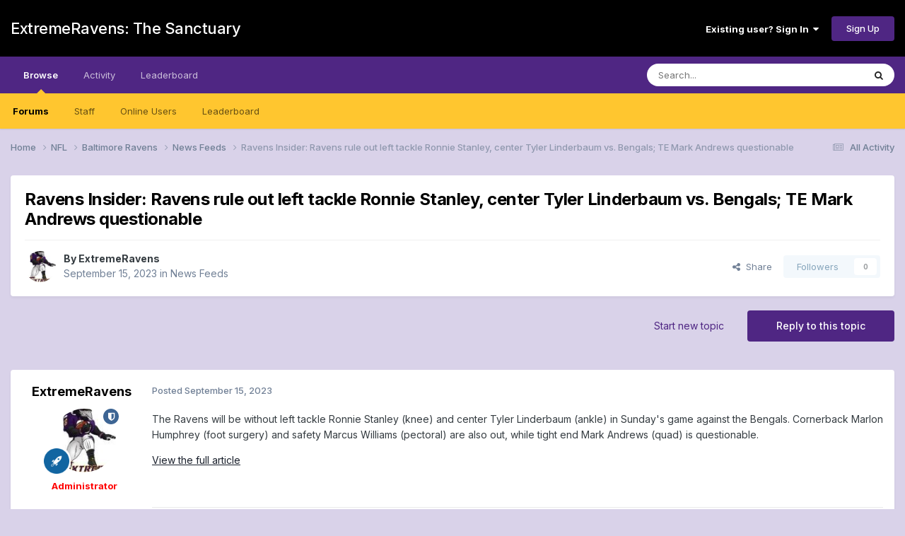

--- FILE ---
content_type: text/html;charset=UTF-8
request_url: https://forums.extremeravens.com/topic/29474-ravens-insider-ravens-rule-out-left-tackle-ronnie-stanley-center-tyler-linderbaum-vs-bengals-te-mark-andrews-questionable/
body_size: 68399
content:
<!DOCTYPE html>
<html lang="en-US" dir="ltr">
	<head>
		<meta charset="utf-8">
        
		<title>Ravens Insider: Ravens rule out left tackle Ronnie Stanley, center Tyler Linderbaum vs. Bengals; TE Mark Andrews questionable - News Feeds - ExtremeRavens: The Sanctuary</title>
		
		
		
		

	<meta name="viewport" content="width=device-width, initial-scale=1">


	
	


	<meta name="twitter:card" content="summary" />




	
		
			
				<meta property="og:title" content="Ravens Insider: Ravens rule out left tackle Ronnie Stanley, center Tyler Linderbaum vs. Bengals; TE Mark Andrews questionable">
			
		
	

	
		
			
				<meta property="og:type" content="website">
			
		
	

	
		
			
				<meta property="og:url" content="https://forums.extremeravens.com/topic/29474-ravens-insider-ravens-rule-out-left-tackle-ronnie-stanley-center-tyler-linderbaum-vs-bengals-te-mark-andrews-questionable/">
			
		
	

	
		
			
				<meta name="description" content="The Ravens will be without left tackle Ronnie Stanley (knee) and center Tyler Linderbaum (ankle) in Sunday&#039;s game against the Bengals. Cornerback Marlon Humphrey (foot surgery) and safety Marcus Williams (pectoral) are also out, while tight end Mark Andrews (quad) is questionable.View the full ar...">
			
		
	

	
		
			
				<meta property="og:description" content="The Ravens will be without left tackle Ronnie Stanley (knee) and center Tyler Linderbaum (ankle) in Sunday&#039;s game against the Bengals. Cornerback Marlon Humphrey (foot surgery) and safety Marcus Williams (pectoral) are also out, while tight end Mark Andrews (quad) is questionable.View the full ar...">
			
		
	

	
		
			
				<meta property="og:updated_time" content="2023-09-15T20:23:27Z">
			
		
	

	
		
			
				<meta property="og:site_name" content="ExtremeRavens: The Sanctuary">
			
		
	

	
		
			
				<meta property="og:locale" content="en_US">
			
		
	


	
		<link rel="canonical" href="https://forums.extremeravens.com/topic/29474-ravens-insider-ravens-rule-out-left-tackle-ronnie-stanley-center-tyler-linderbaum-vs-bengals-te-mark-andrews-questionable/" />
	

	
		<link as="style" rel="preload" href="https://forums.extremeravens.com/applications/core/interface/ckeditor/ckeditor/skins/ips/editor.css?t=P1PF" />
	

<link rel="alternate" type="application/rss+xml" title="ExtremeRavens.com" href="https://forums.extremeravens.com/rss/1-extremeravenscom.xml/" /><link rel="alternate" type="application/rss+xml" title="Baltimore Ravens Feed" href="https://forums.extremeravens.com/rss/3-baltimore-ravens-feed.xml/" />



<link rel="manifest" href="https://forums.extremeravens.com/manifest.webmanifest/">
<meta name="msapplication-config" content="https://forums.extremeravens.com/browserconfig.xml/">
<meta name="msapplication-starturl" content="/">
<meta name="application-name" content="ExtremeRavens: The Sanctuary">
<meta name="apple-mobile-web-app-title" content="ExtremeRavens: The Sanctuary">

	<meta name="theme-color" content="#000000">










<link rel="preload" href="//forums.extremeravens.com/applications/core/interface/font/fontawesome-webfont.woff2?v=4.7.0" as="font" crossorigin="anonymous">
		


	<link rel="preconnect" href="https://fonts.googleapis.com">
	<link rel="preconnect" href="https://fonts.gstatic.com" crossorigin>
	
		<link href="https://fonts.googleapis.com/css2?family=Inter:wght@300;400;500;600;700&display=swap" rel="stylesheet">
	



	<link rel='stylesheet' href='https://extremeravens.com/forums/uploads/css_built_13/341e4a57816af3ba440d891ca87450ff_framework.css?v=3bdf37aa661761173245' media='all'>

	<link rel='stylesheet' href='https://extremeravens.com/forums/uploads/css_built_13/05e81b71abe4f22d6eb8d1a929494829_responsive.css?v=3bdf37aa661761173245' media='all'>

	<link rel='stylesheet' href='https://extremeravens.com/forums/uploads/css_built_13/90eb5adf50a8c640f633d47fd7eb1778_core.css?v=3bdf37aa661761173245' media='all'>

	<link rel='stylesheet' href='https://extremeravens.com/forums/uploads/css_built_13/5a0da001ccc2200dc5625c3f3934497d_core_responsive.css?v=3bdf37aa661761173245' media='all'>

	<link rel='stylesheet' href='https://extremeravens.com/forums/uploads/css_built_13/62e269ced0fdab7e30e026f1d30ae516_forums.css?v=3bdf37aa661761173245' media='all'>

	<link rel='stylesheet' href='https://extremeravens.com/forums/uploads/css_built_13/76e62c573090645fb99a15a363d8620e_forums_responsive.css?v=3bdf37aa661761173245' media='all'>

	<link rel='stylesheet' href='https://extremeravens.com/forums/uploads/css_built_13/ebdea0c6a7dab6d37900b9190d3ac77b_topics.css?v=3bdf37aa661761173245' media='all'>





<link rel='stylesheet' href='https://extremeravens.com/forums/uploads/css_built_13/258adbb6e4f3e83cd3b355f84e3fa002_custom.css?v=3bdf37aa661761173245' media='all'>




		
		

	</head>
	<body class='ipsApp ipsApp_front ipsJS_none ipsClearfix' data-controller='core.front.core.app' data-message="" data-pageApp='forums' data-pageLocation='front' data-pageModule='forums' data-pageController='topic' data-pageID='29474'  >
		
        

        

		<a href='#ipsLayout_mainArea' class='ipsHide' title='Go to main content on this page' accesskey='m'>Jump to content</a>
		





		<div id='ipsLayout_header' class='ipsClearfix'>
			<header>
				<div class='ipsLayout_container'>
					

<a href='https://forums.extremeravens.com/' id='elSiteTitle' accesskey='1'>ExtremeRavens: The Sanctuary</a>

					
						

	<ul id='elUserNav' class='ipsList_inline cSignedOut ipsResponsive_showDesktop'>
		
        
		
        
        
            
            <li id='elSignInLink'>
                <a href='https://forums.extremeravens.com/login/' data-ipsMenu-closeOnClick="false" data-ipsMenu id='elUserSignIn'>
                    Existing user? Sign In &nbsp;<i class='fa fa-caret-down'></i>
                </a>
                
<div id='elUserSignIn_menu' class='ipsMenu ipsMenu_auto ipsHide'>
	<form accept-charset='utf-8' method='post' action='https://forums.extremeravens.com/login/'>
		<input type="hidden" name="csrfKey" value="9207155dfc102a73bf36541faa015482">
		<input type="hidden" name="ref" value="[base64]">
		<div data-role="loginForm">
			
			
			
				
<div class="ipsPad ipsForm ipsForm_vertical">
	<h4 class="ipsType_sectionHead">Sign In</h4>
	<br><br>
	<ul class='ipsList_reset'>
		<li class="ipsFieldRow ipsFieldRow_noLabel ipsFieldRow_fullWidth">
			
			
				<input type="email" placeholder="Email Address" name="auth" autocomplete="email">
			
		</li>
		<li class="ipsFieldRow ipsFieldRow_noLabel ipsFieldRow_fullWidth">
			<input type="password" placeholder="Password" name="password" autocomplete="current-password">
		</li>
		<li class="ipsFieldRow ipsFieldRow_checkbox ipsClearfix">
			<span class="ipsCustomInput">
				<input type="checkbox" name="remember_me" id="remember_me_checkbox" value="1" checked aria-checked="true">
				<span></span>
			</span>
			<div class="ipsFieldRow_content">
				<label class="ipsFieldRow_label" for="remember_me_checkbox">Remember me</label>
				<span class="ipsFieldRow_desc">Not recommended on shared computers</span>
			</div>
		</li>
		<li class="ipsFieldRow ipsFieldRow_fullWidth">
			<button type="submit" name="_processLogin" value="usernamepassword" class="ipsButton ipsButton_primary ipsButton_small" id="elSignIn_submit">Sign In</button>
			
				<p class="ipsType_right ipsType_small">
					
						<a href='https://forums.extremeravens.com/lostpassword/' data-ipsDialog data-ipsDialog-title='Forgot your password?'>
					
					Forgot your password?</a>
				</p>
			
		</li>
	</ul>
</div>
			
		</div>
	</form>
</div>
            </li>
            
        
		
			<li>
				
					<a href='https://forums.extremeravens.com/register/' data-ipsDialog data-ipsDialog-size='narrow' data-ipsDialog-title='Sign Up' id='elRegisterButton' class='ipsButton ipsButton_normal ipsButton_primary'>Sign Up</a>
				
			</li>
		
	</ul>

						
<ul class='ipsMobileHamburger ipsList_reset ipsResponsive_hideDesktop'>
	<li data-ipsDrawer data-ipsDrawer-drawerElem='#elMobileDrawer'>
		<a href='#'>
			
			
				
			
			
			
			<i class='fa fa-navicon'></i>
		</a>
	</li>
</ul>
					
				</div>
			</header>
			

	<nav data-controller='core.front.core.navBar' class=' ipsResponsive_showDesktop'>
		<div class='ipsNavBar_primary ipsLayout_container '>
			<ul data-role="primaryNavBar" class='ipsClearfix'>
				


	
		
		
			
		
		<li class='ipsNavBar_active' data-active id='elNavSecondary_1' data-role="navBarItem" data-navApp="core" data-navExt="CustomItem">
			
			
				<a href="https://forums.extremeravens.com"  data-navItem-id="1" data-navDefault>
					Browse<span class='ipsNavBar_active__identifier'></span>
				</a>
			
			
				<ul class='ipsNavBar_secondary ' data-role='secondaryNavBar'>
					


	
		
		
			
		
		<li class='ipsNavBar_active' data-active id='elNavSecondary_10' data-role="navBarItem" data-navApp="forums" data-navExt="Forums">
			
			
				<a href="https://forums.extremeravens.com"  data-navItem-id="10" data-navDefault>
					Forums<span class='ipsNavBar_active__identifier'></span>
				</a>
			
			
		</li>
	
	

	
	

	
		
		
		<li  id='elNavSecondary_13' data-role="navBarItem" data-navApp="core" data-navExt="StaffDirectory">
			
			
				<a href="https://forums.extremeravens.com/staff/"  data-navItem-id="13" >
					Staff<span class='ipsNavBar_active__identifier'></span>
				</a>
			
			
		</li>
	
	

	
		
		
		<li  id='elNavSecondary_14' data-role="navBarItem" data-navApp="core" data-navExt="OnlineUsers">
			
			
				<a href="https://forums.extremeravens.com/online/"  data-navItem-id="14" >
					Online Users<span class='ipsNavBar_active__identifier'></span>
				</a>
			
			
		</li>
	
	

	
		
		
		<li  id='elNavSecondary_15' data-role="navBarItem" data-navApp="core" data-navExt="Leaderboard">
			
			
				<a href="https://forums.extremeravens.com/leaderboard/"  data-navItem-id="15" >
					Leaderboard<span class='ipsNavBar_active__identifier'></span>
				</a>
			
			
		</li>
	
	

					<li class='ipsHide' id='elNavigationMore_1' data-role='navMore'>
						<a href='#' data-ipsMenu data-ipsMenu-appendTo='#elNavigationMore_1' id='elNavigationMore_1_dropdown'>More <i class='fa fa-caret-down'></i></a>
						<ul class='ipsHide ipsMenu ipsMenu_auto' id='elNavigationMore_1_dropdown_menu' data-role='moreDropdown'></ul>
					</li>
				</ul>
			
		</li>
	
	

	
		
		
		<li  id='elNavSecondary_2' data-role="navBarItem" data-navApp="core" data-navExt="CustomItem">
			
			
				<a href="https://forums.extremeravens.com/discover/"  data-navItem-id="2" >
					Activity<span class='ipsNavBar_active__identifier'></span>
				</a>
			
			
				<ul class='ipsNavBar_secondary ipsHide' data-role='secondaryNavBar'>
					


	
		
		
		<li  id='elNavSecondary_4' data-role="navBarItem" data-navApp="core" data-navExt="AllActivity">
			
			
				<a href="https://forums.extremeravens.com/discover/"  data-navItem-id="4" >
					All Activity<span class='ipsNavBar_active__identifier'></span>
				</a>
			
			
		</li>
	
	

	
	

	
	

	
	

	
		
		
		<li  id='elNavSecondary_8' data-role="navBarItem" data-navApp="core" data-navExt="Search">
			
			
				<a href="https://forums.extremeravens.com/search/"  data-navItem-id="8" >
					Search<span class='ipsNavBar_active__identifier'></span>
				</a>
			
			
		</li>
	
	

	
		
		
		<li  id='elNavSecondary_9' data-role="navBarItem" data-navApp="core" data-navExt="Promoted">
			
			
				<a href="https://forums.extremeravens.com/ourpicks/"  data-navItem-id="9" >
					Our Picks<span class='ipsNavBar_active__identifier'></span>
				</a>
			
			
		</li>
	
	

					<li class='ipsHide' id='elNavigationMore_2' data-role='navMore'>
						<a href='#' data-ipsMenu data-ipsMenu-appendTo='#elNavigationMore_2' id='elNavigationMore_2_dropdown'>More <i class='fa fa-caret-down'></i></a>
						<ul class='ipsHide ipsMenu ipsMenu_auto' id='elNavigationMore_2_dropdown_menu' data-role='moreDropdown'></ul>
					</li>
				</ul>
			
		</li>
	
	

	
		
		
		<li  id='elNavSecondary_16' data-role="navBarItem" data-navApp="core" data-navExt="Leaderboard">
			
			
				<a href="https://forums.extremeravens.com/leaderboard/"  data-navItem-id="16" >
					Leaderboard<span class='ipsNavBar_active__identifier'></span>
				</a>
			
			
		</li>
	
	

				<li class='ipsHide' id='elNavigationMore' data-role='navMore'>
					<a href='#' data-ipsMenu data-ipsMenu-appendTo='#elNavigationMore' id='elNavigationMore_dropdown'>More</a>
					<ul class='ipsNavBar_secondary ipsHide' data-role='secondaryNavBar'>
						<li class='ipsHide' id='elNavigationMore_more' data-role='navMore'>
							<a href='#' data-ipsMenu data-ipsMenu-appendTo='#elNavigationMore_more' id='elNavigationMore_more_dropdown'>More <i class='fa fa-caret-down'></i></a>
							<ul class='ipsHide ipsMenu ipsMenu_auto' id='elNavigationMore_more_dropdown_menu' data-role='moreDropdown'></ul>
						</li>
					</ul>
				</li>
			</ul>
			

	<div id="elSearchWrapper">
		<div id='elSearch' data-controller="core.front.core.quickSearch">
			<form accept-charset='utf-8' action='//forums.extremeravens.com/search/?do=quicksearch' method='post'>
                <input type='search' id='elSearchField' placeholder='Search...' name='q' autocomplete='off' aria-label='Search'>
                <details class='cSearchFilter'>
                    <summary class='cSearchFilter__text'></summary>
                    <ul class='cSearchFilter__menu'>
                        
                        <li><label><input type="radio" name="type" value="all" ><span class='cSearchFilter__menuText'>Everywhere</span></label></li>
                        
                            
                                <li><label><input type="radio" name="type" value='contextual_{&quot;type&quot;:&quot;forums_topic&quot;,&quot;nodes&quot;:40}' checked><span class='cSearchFilter__menuText'>This Forum</span></label></li>
                            
                                <li><label><input type="radio" name="type" value='contextual_{&quot;type&quot;:&quot;forums_topic&quot;,&quot;item&quot;:29474}' checked><span class='cSearchFilter__menuText'>This Topic</span></label></li>
                            
                        
                        
                            <li><label><input type="radio" name="type" value="core_statuses_status"><span class='cSearchFilter__menuText'>Status Updates</span></label></li>
                        
                            <li><label><input type="radio" name="type" value="forums_topic"><span class='cSearchFilter__menuText'>Topics</span></label></li>
                        
                            <li><label><input type="radio" name="type" value="core_members"><span class='cSearchFilter__menuText'>Members</span></label></li>
                        
                    </ul>
                </details>
				<button class='cSearchSubmit' type="submit" aria-label='Search'><i class="fa fa-search"></i></button>
			</form>
		</div>
	</div>

		</div>
	</nav>

			
<ul id='elMobileNav' class='ipsResponsive_hideDesktop' data-controller='core.front.core.mobileNav'>
	
		
			
			
				
				
			
				
				
			
				
					<li id='elMobileBreadcrumb'>
						<a href='https://forums.extremeravens.com/forum/40-news-feeds/'>
							<span>News Feeds</span>
						</a>
					</li>
				
				
			
				
				
			
		
	
	
	
	<li >
		<a data-action="defaultStream" href='https://forums.extremeravens.com/discover/'><i class="fa fa-newspaper-o" aria-hidden="true"></i></a>
	</li>

	

	
		<li class='ipsJS_show'>
			<a href='https://forums.extremeravens.com/search/'><i class='fa fa-search'></i></a>
		</li>
	
</ul>
		</div>
		<main id='ipsLayout_body' class='ipsLayout_container'>
			<div id='ipsLayout_contentArea'>
				<div id='ipsLayout_contentWrapper'>
					
<nav class='ipsBreadcrumb ipsBreadcrumb_top ipsFaded_withHover'>
	

	<ul class='ipsList_inline ipsPos_right'>
		
		<li >
			<a data-action="defaultStream" class='ipsType_light '  href='https://forums.extremeravens.com/discover/'><i class="fa fa-newspaper-o" aria-hidden="true"></i> <span>All Activity</span></a>
		</li>
		
	</ul>

	<ul data-role="breadcrumbList">
		<li>
			<a title="Home" href='https://forums.extremeravens.com/'>
				<span>Home <i class='fa fa-angle-right'></i></span>
			</a>
		</li>
		
		
			<li>
				
					<a href='https://forums.extremeravens.com/forum/5-nfl/'>
						<span>NFL <i class='fa fa-angle-right' aria-hidden="true"></i></span>
					</a>
				
			</li>
		
			<li>
				
					<a href='https://forums.extremeravens.com/forum/17-baltimore-ravens/'>
						<span>Baltimore Ravens <i class='fa fa-angle-right' aria-hidden="true"></i></span>
					</a>
				
			</li>
		
			<li>
				
					<a href='https://forums.extremeravens.com/forum/40-news-feeds/'>
						<span>News Feeds <i class='fa fa-angle-right' aria-hidden="true"></i></span>
					</a>
				
			</li>
		
			<li>
				
					Ravens Insider: Ravens rule out left tackle Ronnie Stanley, center Tyler Linderbaum vs. Bengals; TE Mark Andrews questionable
				
			</li>
		
	</ul>
</nav>
					
					<div id='ipsLayout_mainArea'>
						
						
						
						

	




						



<div class='ipsPageHeader ipsResponsive_pull ipsBox ipsPadding sm:ipsPadding:half ipsMargin_bottom'>
		
	
	<div class='ipsFlex ipsFlex-ai:center ipsFlex-fw:wrap ipsGap:4'>
		<div class='ipsFlex-flex:11'>
			<h1 class='ipsType_pageTitle ipsContained_container'>
				

				
				
					<span class='ipsType_break ipsContained'>
						<span>Ravens Insider: Ravens rule out left tackle Ronnie Stanley, center Tyler Linderbaum vs. Bengals; TE Mark Andrews questionable</span>
					</span>
				
			</h1>
			
			
		</div>
		
	</div>
	<hr class='ipsHr'>
	<div class='ipsPageHeader__meta ipsFlex ipsFlex-jc:between ipsFlex-ai:center ipsFlex-fw:wrap ipsGap:3'>
		<div class='ipsFlex-flex:11'>
			<div class='ipsPhotoPanel ipsPhotoPanel_mini ipsPhotoPanel_notPhone ipsClearfix'>
				


	<a href="https://forums.extremeravens.com/profile/5-extremeravens/" rel="nofollow" data-ipsHover data-ipsHover-width="370" data-ipsHover-target="https://forums.extremeravens.com/profile/5-extremeravens/?do=hovercard" class="ipsUserPhoto ipsUserPhoto_mini" title="Go to ExtremeRavens's profile">
		<img src='https://extremeravens.com/forums/uploads/profile/photo-thumb-5.jpg' alt='ExtremeRavens' loading="lazy">
	</a>

				<div>
					<p class='ipsType_reset ipsType_blendLinks'>
						<span class='ipsType_normal'>
						
							<strong>By 


<a href='https://forums.extremeravens.com/profile/5-extremeravens/' rel="nofollow" data-ipsHover data-ipsHover-width='370' data-ipsHover-target='https://forums.extremeravens.com/profile/5-extremeravens/?do=hovercard&amp;referrer=https%253A%252F%252Fforums.extremeravens.com%252Ftopic%252F29474-ravens-insider-ravens-rule-out-left-tackle-ronnie-stanley-center-tyler-linderbaum-vs-bengals-te-mark-andrews-questionable%252F' title="Go to ExtremeRavens's profile" class="ipsType_break">ExtremeRavens</a></strong><br />
							<span class='ipsType_light'><time datetime='2023-09-15T20:23:27Z' title='09/15/2023 08:23  PM' data-short='2 yr'>September 15, 2023</time> in <a href="https://forums.extremeravens.com/forum/40-news-feeds/">News Feeds</a></span>
						
						</span>
					</p>
				</div>
			</div>
		</div>
		
			<div class='ipsFlex-flex:01 ipsResponsive_hidePhone'>
				<div class='ipsShareLinks'>
					
						


    <a href='#elShareItem_1233196415_menu' id='elShareItem_1233196415' data-ipsMenu class='ipsShareButton ipsButton ipsButton_verySmall ipsButton_link ipsButton_link--light'>
        <span><i class='fa fa-share-alt'></i></span> &nbsp;Share
    </a>

    <div class='ipsPadding ipsMenu ipsMenu_normal ipsHide' id='elShareItem_1233196415_menu' data-controller="core.front.core.sharelink">
        
        
        <span data-ipsCopy data-ipsCopy-flashmessage>
            <a href="https://forums.extremeravens.com/topic/29474-ravens-insider-ravens-rule-out-left-tackle-ronnie-stanley-center-tyler-linderbaum-vs-bengals-te-mark-andrews-questionable/" class="ipsButton ipsButton_light ipsButton_small ipsButton_fullWidth" data-role="copyButton" data-clipboard-text="https://forums.extremeravens.com/topic/29474-ravens-insider-ravens-rule-out-left-tackle-ronnie-stanley-center-tyler-linderbaum-vs-bengals-te-mark-andrews-questionable/" data-ipstooltip title='Copy Link to Clipboard'><i class="fa fa-clone"></i> https://forums.extremeravens.com/topic/29474-ravens-insider-ravens-rule-out-left-tackle-ronnie-stanley-center-tyler-linderbaum-vs-bengals-te-mark-andrews-questionable/</a>
        </span>
        <ul class='ipsShareLinks ipsMargin_top:half'>
            
                <li>
<a href="https://x.com/share?url=https%3A%2F%2Fforums.extremeravens.com%2Ftopic%2F29474-ravens-insider-ravens-rule-out-left-tackle-ronnie-stanley-center-tyler-linderbaum-vs-bengals-te-mark-andrews-questionable%2F" class="cShareLink cShareLink_x" target="_blank" data-role="shareLink" title='Share on X' data-ipsTooltip rel='nofollow noopener'>
    <i class="fa fa-x"></i>
</a></li>
            
                <li>
<a href="https://www.facebook.com/sharer/sharer.php?u=https%3A%2F%2Fforums.extremeravens.com%2Ftopic%2F29474-ravens-insider-ravens-rule-out-left-tackle-ronnie-stanley-center-tyler-linderbaum-vs-bengals-te-mark-andrews-questionable%2F" class="cShareLink cShareLink_facebook" target="_blank" data-role="shareLink" title='Share on Facebook' data-ipsTooltip rel='noopener nofollow'>
	<i class="fa fa-facebook"></i>
</a></li>
            
                <li>
<a href="https://www.reddit.com/submit?url=https%3A%2F%2Fforums.extremeravens.com%2Ftopic%2F29474-ravens-insider-ravens-rule-out-left-tackle-ronnie-stanley-center-tyler-linderbaum-vs-bengals-te-mark-andrews-questionable%2F&amp;title=Ravens+Insider%3A+Ravens+rule+out+left+tackle+Ronnie+Stanley%2C+center+Tyler+Linderbaum+vs.+Bengals%3B+TE+Mark+Andrews+questionable" rel="nofollow noopener" class="cShareLink cShareLink_reddit" target="_blank" title='Share on Reddit' data-ipsTooltip>
	<i class="fa fa-reddit"></i>
</a></li>
            
                <li>
<a href="mailto:?subject=Ravens%20Insider%3A%20Ravens%20rule%20out%20left%20tackle%20Ronnie%20Stanley%2C%20center%20Tyler%20Linderbaum%20vs.%20Bengals%3B%20TE%20Mark%20Andrews%20questionable&body=https%3A%2F%2Fforums.extremeravens.com%2Ftopic%2F29474-ravens-insider-ravens-rule-out-left-tackle-ronnie-stanley-center-tyler-linderbaum-vs-bengals-te-mark-andrews-questionable%2F" rel='nofollow' class='cShareLink cShareLink_email' title='Share via email' data-ipsTooltip>
	<i class="fa fa-envelope"></i>
</a></li>
            
                <li>
<a href="https://pinterest.com/pin/create/button/?url=https://forums.extremeravens.com/topic/29474-ravens-insider-ravens-rule-out-left-tackle-ronnie-stanley-center-tyler-linderbaum-vs-bengals-te-mark-andrews-questionable/&amp;media=" class="cShareLink cShareLink_pinterest" rel="nofollow noopener" target="_blank" data-role="shareLink" title='Share on Pinterest' data-ipsTooltip>
	<i class="fa fa-pinterest"></i>
</a></li>
            
        </ul>
        
            <hr class='ipsHr'>
            <button class='ipsHide ipsButton ipsButton_verySmall ipsButton_light ipsButton_fullWidth ipsMargin_top:half' data-controller='core.front.core.webshare' data-role='webShare' data-webShareTitle='Ravens Insider: Ravens rule out left tackle Ronnie Stanley, center Tyler Linderbaum vs. Bengals; TE Mark Andrews questionable' data-webShareText='Ravens Insider: Ravens rule out left tackle Ronnie Stanley, center Tyler Linderbaum vs. Bengals; TE Mark Andrews questionable' data-webShareUrl='https://forums.extremeravens.com/topic/29474-ravens-insider-ravens-rule-out-left-tackle-ronnie-stanley-center-tyler-linderbaum-vs-bengals-te-mark-andrews-questionable/'>More sharing options...</button>
        
    </div>

					
					
                    

					



					

<div data-followApp='forums' data-followArea='topic' data-followID='29474' data-controller='core.front.core.followButton'>
	

	<a href='https://forums.extremeravens.com/login/' rel="nofollow" class="ipsFollow ipsPos_middle ipsButton ipsButton_light ipsButton_verySmall ipsButton_disabled" data-role="followButton" data-ipsTooltip title='Sign in to follow this'>
		<span>Followers</span>
		<span class='ipsCommentCount'>0</span>
	</a>

</div>
				</div>
			</div>
					
	</div>
	
	
</div>








<div class='ipsClearfix'>
	<ul class="ipsToolList ipsToolList_horizontal ipsClearfix ipsSpacer_both ">
		
			<li class='ipsToolList_primaryAction'>
				<span data-controller='forums.front.topic.reply'>
					
						<a href='#replyForm' rel="nofollow" class='ipsButton ipsButton_important ipsButton_medium ipsButton_fullWidth' data-action='replyToTopic'>Reply to this topic</a>
					
				</span>
			</li>
		
		
			<li class='ipsResponsive_hidePhone'>
				
					<a href="https://forums.extremeravens.com/forum/40-news-feeds/?do=add" rel="nofollow" class='ipsButton ipsButton_link ipsButton_medium ipsButton_fullWidth' title='Start a new topic in this forum'>Start new topic</a>
				
			</li>
		
		
	</ul>
</div>

<div id='comments' data-controller='core.front.core.commentFeed,forums.front.topic.view, core.front.core.ignoredComments' data-autoPoll data-baseURL='https://forums.extremeravens.com/topic/29474-ravens-insider-ravens-rule-out-left-tackle-ronnie-stanley-center-tyler-linderbaum-vs-bengals-te-mark-andrews-questionable/' data-lastPage data-feedID='topic-29474' class='cTopic ipsClear ipsSpacer_top'>
	
			
	

	

<div data-controller='core.front.core.recommendedComments' data-url='https://forums.extremeravens.com/topic/29474-ravens-insider-ravens-rule-out-left-tackle-ronnie-stanley-center-tyler-linderbaum-vs-bengals-te-mark-andrews-questionable/?recommended=comments' class='ipsRecommendedComments ipsHide'>
	<div data-role="recommendedComments">
		<h2 class='ipsType_sectionHead ipsType_large ipsType_bold ipsMargin_bottom'>Recommended Posts</h2>
		
	</div>
</div>
	
	<div id="elPostFeed" data-role='commentFeed' data-controller='core.front.core.moderation' >
		<form action="https://forums.extremeravens.com/topic/29474-ravens-insider-ravens-rule-out-left-tackle-ronnie-stanley-center-tyler-linderbaum-vs-bengals-te-mark-andrews-questionable/?csrfKey=9207155dfc102a73bf36541faa015482&amp;do=multimodComment" method="post" data-ipsPageAction data-role='moderationTools'>
			
			
				

					

					
					



<a id='findComment-143348'></a>
<a id='comment-143348'></a>
<article  id='elComment_143348' class='cPost ipsBox ipsResponsive_pull  ipsComment  ipsComment_parent ipsClearfix ipsClear ipsColumns ipsColumns_noSpacing ipsColumns_collapsePhone    '>
	

	

	<div class='cAuthorPane_mobile ipsResponsive_showPhone'>
		<div class='cAuthorPane_photo'>
			<div class='cAuthorPane_photoWrap'>
				


	<a href="https://forums.extremeravens.com/profile/5-extremeravens/" rel="nofollow" data-ipsHover data-ipsHover-width="370" data-ipsHover-target="https://forums.extremeravens.com/profile/5-extremeravens/?do=hovercard" class="ipsUserPhoto ipsUserPhoto_large" title="Go to ExtremeRavens's profile">
		<img src='https://extremeravens.com/forums/uploads/profile/photo-thumb-5.jpg' alt='ExtremeRavens' loading="lazy">
	</a>

				
				<span class="cAuthorPane_badge cAuthorPane_badge--moderator" data-ipsTooltip title="ExtremeRavens is a moderator"></span>
				
				
					<a href="https://forums.extremeravens.com/profile/5-extremeravens/badges/" rel="nofollow">
						
<img src='https://extremeravens.com/forums/uploads/set_resources_13/84c1e40ea0e759e3f1505eb1788ddf3c_default_rank.png' loading="lazy" alt="Hall of Famer" class="cAuthorPane_badge cAuthorPane_badge--rank ipsOutline ipsOutline:2px" data-ipsTooltip title="Rank: Hall of Famer (6/7)">
					</a>
				
			</div>
		</div>
		<div class='cAuthorPane_content'>
			<h3 class='ipsType_sectionHead cAuthorPane_author ipsType_break ipsType_blendLinks ipsFlex ipsFlex-ai:center'>
				


<a href='https://forums.extremeravens.com/profile/5-extremeravens/' rel="nofollow" data-ipsHover data-ipsHover-width='370' data-ipsHover-target='https://forums.extremeravens.com/profile/5-extremeravens/?do=hovercard&amp;referrer=https%253A%252F%252Fforums.extremeravens.com%252Ftopic%252F29474-ravens-insider-ravens-rule-out-left-tackle-ronnie-stanley-center-tyler-linderbaum-vs-bengals-te-mark-andrews-questionable%252F' title="Go to ExtremeRavens's profile" class="ipsType_break"><span style='font-weight:bold;color:red'>ExtremeRavens</span></a>
			</h3>
			<div class='ipsType_light ipsType_reset'>
			    <a href='https://forums.extremeravens.com/topic/29474-ravens-insider-ravens-rule-out-left-tackle-ronnie-stanley-center-tyler-linderbaum-vs-bengals-te-mark-andrews-questionable/#findComment-143348' rel="nofollow" class='ipsType_blendLinks'>Posted <time datetime='2023-09-15T20:23:27Z' title='09/15/2023 08:23  PM' data-short='2 yr'>September 15, 2023</time></a>
				
			</div>
		</div>
	</div>
	<aside class='ipsComment_author cAuthorPane ipsColumn ipsColumn_medium ipsResponsive_hidePhone'>
		<h3 class='ipsType_sectionHead cAuthorPane_author ipsType_blendLinks ipsType_break'><strong>


<a href='https://forums.extremeravens.com/profile/5-extremeravens/' rel="nofollow" data-ipsHover data-ipsHover-width='370' data-ipsHover-target='https://forums.extremeravens.com/profile/5-extremeravens/?do=hovercard&amp;referrer=https%253A%252F%252Fforums.extremeravens.com%252Ftopic%252F29474-ravens-insider-ravens-rule-out-left-tackle-ronnie-stanley-center-tyler-linderbaum-vs-bengals-te-mark-andrews-questionable%252F' title="Go to ExtremeRavens's profile" class="ipsType_break">ExtremeRavens</a></strong>
			
		</h3>
		<ul class='cAuthorPane_info ipsList_reset'>
			<li data-role='photo' class='cAuthorPane_photo'>
				<div class='cAuthorPane_photoWrap'>
					


	<a href="https://forums.extremeravens.com/profile/5-extremeravens/" rel="nofollow" data-ipsHover data-ipsHover-width="370" data-ipsHover-target="https://forums.extremeravens.com/profile/5-extremeravens/?do=hovercard" class="ipsUserPhoto ipsUserPhoto_large" title="Go to ExtremeRavens's profile">
		<img src='https://extremeravens.com/forums/uploads/profile/photo-thumb-5.jpg' alt='ExtremeRavens' loading="lazy">
	</a>

					
						<span class="cAuthorPane_badge cAuthorPane_badge--moderator" data-ipsTooltip title="ExtremeRavens is a moderator"></span>
					
					
						
<img src='https://extremeravens.com/forums/uploads/set_resources_13/84c1e40ea0e759e3f1505eb1788ddf3c_default_rank.png' loading="lazy" alt="Hall of Famer" class="cAuthorPane_badge cAuthorPane_badge--rank ipsOutline ipsOutline:2px" data-ipsTooltip title="Rank: Hall of Famer (6/7)">
					
				</div>
			</li>
			
				<li data-role='group'><span style='font-weight:bold;color:red'>Administrator</span></li>
				
			
			
				<li data-role='stats' class='ipsMargin_top'>
					<ul class="ipsList_reset ipsType_light ipsFlex ipsFlex-ai:center ipsFlex-jc:center ipsGap_row:2 cAuthorPane_stats">
						<li>
							
								<a href="https://forums.extremeravens.com/profile/5-extremeravens/content/" rel="nofollow" title="21,760 posts" data-ipsTooltip class="ipsType_blendLinks">
							
								<i class="fa fa-comment"></i> 21.8k
							
								</a>
							
						</li>
						
					</ul>
				</li>
			
			
				

	
	<li data-role='custom-field' class='ipsResponsive_hidePhone ipsType_break'>
		
<span class='ft'>Gender:</span><span class='fc'>Not Telling</span>
	</li>
	

			
		</ul>
	</aside>
	<div class='ipsColumn ipsColumn_fluid ipsMargin:none'>
		

<div id='comment-143348_wrap' data-controller='core.front.core.comment' data-commentApp='forums' data-commentType='forums' data-commentID="143348" data-quoteData='{&quot;userid&quot;:5,&quot;username&quot;:&quot;ExtremeRavens&quot;,&quot;timestamp&quot;:1694809407,&quot;contentapp&quot;:&quot;forums&quot;,&quot;contenttype&quot;:&quot;forums&quot;,&quot;contentid&quot;:29474,&quot;contentclass&quot;:&quot;forums_Topic&quot;,&quot;contentcommentid&quot;:143348}' class='ipsComment_content ipsType_medium'>

	<div class='ipsComment_meta ipsType_light ipsFlex ipsFlex-ai:center ipsFlex-jc:between ipsFlex-fd:row-reverse'>
		<div class='ipsType_light ipsType_reset ipsType_blendLinks ipsComment_toolWrap'>
			<div class='ipsResponsive_hidePhone ipsComment_badges'>
				<ul class='ipsList_reset ipsFlex ipsFlex-jc:end ipsFlex-fw:wrap ipsGap:2 ipsGap_row:1'>
					
					
					
					
					
				</ul>
			</div>
			<ul class='ipsList_reset ipsComment_tools'>
				<li>
					<a href='#elControls_143348_menu' class='ipsComment_ellipsis' id='elControls_143348' title='More options...' data-ipsMenu data-ipsMenu-appendTo='#comment-143348_wrap'><i class='fa fa-ellipsis-h'></i></a>
					<ul id='elControls_143348_menu' class='ipsMenu ipsMenu_narrow ipsHide'>
						
						
                        
						
						
						
							
								
							
							
							
							
							
							
						
					</ul>
				</li>
				
			</ul>
		</div>

		<div class='ipsType_reset ipsResponsive_hidePhone'>
		   
		   Posted <time datetime='2023-09-15T20:23:27Z' title='09/15/2023 08:23  PM' data-short='2 yr'>September 15, 2023</time>
		   
			
			<span class='ipsResponsive_hidePhone'>
				
				
			</span>
		</div>
	</div>

	

    

	<div class='cPost_contentWrap'>
		
		<div data-role='commentContent' class='ipsType_normal ipsType_richText ipsPadding_bottom ipsContained' data-controller='core.front.core.lightboxedImages'>
			<p>The Ravens will be without left tackle Ronnie Stanley (knee) and center Tyler Linderbaum (ankle) in Sunday's game against the Bengals. Cornerback Marlon Humphrey (foot surgery) and safety Marcus Williams (pectoral) are also out, while tight end Mark Andrews (quad) is questionable.</p><p><a href="https://www.baltimoresun.com/sports/ravens/bs-sp-ravens-bengals-ronnie-stanley-tyler-linderbaum-20230915-headvbo45nhdzglo6dzf5u4kju-story.html#ed=rss_www.baltimoresun.com/arcio/rss/category/sports/ravens/" rel="external nofollow">View the full article</a></p>

			
		</div>

		
			<div class='ipsItemControls'>
				
					
						

	<div data-controller='core.front.core.reaction' class='ipsItemControls_right ipsClearfix '>	
		<div class='ipsReact ipsPos_right'>
			
				
				<div class='ipsReact_blurb ipsHide' data-role='reactionBlurb'>
					
				</div>
			
			
			
		</div>
	</div>

					
				
				<ul class='ipsComment_controls ipsClearfix ipsItemControls_left' data-role="commentControls">
					
						
						
							<li data-ipsQuote-editor='topic_comment' data-ipsQuote-target='#comment-143348' class='ipsJS_show'>
								<button class='ipsButton ipsButton_light ipsButton_verySmall ipsButton_narrow cMultiQuote ipsHide' data-action='multiQuoteComment' data-ipsTooltip data-ipsQuote-multiQuote data-mqId='mq143348' title='MultiQuote'><i class='fa fa-plus'></i></button>
							</li>
							<li data-ipsQuote-editor='topic_comment' data-ipsQuote-target='#comment-143348' class='ipsJS_show'>
								<a href='#' data-action='quoteComment' data-ipsQuote-singleQuote>Quote</a>
							</li>
						
						
						
												
					
					<li class='ipsHide' data-role='commentLoading'>
						<span class='ipsLoading ipsLoading_tiny ipsLoading_noAnim'></span>
					</li>
				</ul>
			</div>
		

		
	</div>

	
    
</div>
	</div>
</article>
					
					
					
				
			
			
<input type="hidden" name="csrfKey" value="9207155dfc102a73bf36541faa015482" />


		</form>
	</div>

	
	
	
	
	
		<a id='replyForm'></a>
	<div data-role='replyArea' class='cTopicPostArea ipsBox ipsResponsive_pull ipsPadding  ipsSpacer_top' >
			
				
				

	
		<div class='ipsPadding_bottom ipsBorder_bottom ipsMargin_bottom cGuestTeaser'>
			<h2 class='ipsType_pageTitle'>Join the conversation</h2>
			<p class='ipsType_normal ipsType_reset'>
	
				
					You can post now and register later.
				
				If you have an account, <a class='ipsType_brandedLink' href='https://forums.extremeravens.com/login/' data-ipsDialog data-ipsDialog-size='medium' data-ipsDialog-title='Sign In Now'>sign in now</a> to post with your account.
				
			</p>
	
		</div>
	


<form accept-charset='utf-8' class="ipsForm ipsForm_vertical" action="https://forums.extremeravens.com/topic/29474-ravens-insider-ravens-rule-out-left-tackle-ronnie-stanley-center-tyler-linderbaum-vs-bengals-te-mark-andrews-questionable/" method="post" enctype="multipart/form-data">
	<input type="hidden" name="commentform_29474_submitted" value="1">
	
		<input type="hidden" name="csrfKey" value="9207155dfc102a73bf36541faa015482">
	
		<input type="hidden" name="_contentReply" value="1">
	
		<input type="hidden" name="captcha_field" value="1">
	
	
		<input type="hidden" name="MAX_FILE_SIZE" value="2097152">
		<input type="hidden" name="plupload" value="d08edb170f9ea7eb898f43d7a39ce186">
	
	<div class='ipsComposeArea ipsComposeArea_withPhoto ipsClearfix ipsContained'>
		<div data-role='whosTyping' class='ipsHide ipsMargin_bottom'></div>
		<div class='ipsPos_left ipsResponsive_hidePhone ipsResponsive_block'>

	<span class='ipsUserPhoto ipsUserPhoto_small '>
		<img src='https://extremeravens.com/forums/uploads/set_resources_13/84c1e40ea0e759e3f1505eb1788ddf3c_default_photo.png' alt='Guest' loading="lazy">
	</span>
</div>
		<div class='ipsComposeArea_editor'>
			
				
					
				
					
						<ul class='ipsForm ipsForm_horizontal ipsMargin_bottom:half' data-ipsEditor-toolList>
							<li class='ipsFieldRow ipsFieldRow_fullWidth'>
								


	<input
		type="email"
		name="guest_email"
        
		id="elInput_guest_email"
		aria-required='true'
		
		
		
		placeholder='Enter your email address (this is not shown to other users)'
		
		autocomplete="email"
	>
	
	
	

								
							</li>
						</ul>
					
				
					
				
			
			
				
					
						
							
						
						

<div class='ipsType_normal ipsType_richText ipsType_break' data-ipsEditor data-ipsEditor-controller="https://forums.extremeravens.com/index.php?app=core&amp;module=system&amp;controller=editor" data-ipsEditor-minimized  data-ipsEditor-toolbars='{&quot;desktop&quot;:[{&quot;name&quot;:&quot;row1&quot;,&quot;items&quot;:[&quot;Bold&quot;,&quot;Italic&quot;,&quot;Underline&quot;,&quot;Strike&quot;,&quot;-&quot;,&quot;ipsLink&quot;,&quot;Ipsquote&quot;,&quot;ipsCode&quot;,&quot;ipsEmoticon&quot;,&quot;-&quot;,&quot;BulletedList&quot;,&quot;NumberedList&quot;,&quot;-&quot;,&quot;JustifyLeft&quot;,&quot;JustifyCenter&quot;,&quot;JustifyRight&quot;,&quot;-&quot;,&quot;TextColor&quot;,&quot;FontSize&quot;,&quot;-&quot;,&quot;ipsPreview&quot;,&quot;ipsgiphy&quot;]},&quot;\/&quot;],&quot;tablet&quot;:[{&quot;name&quot;:&quot;row1&quot;,&quot;items&quot;:[&quot;Bold&quot;,&quot;Italic&quot;,&quot;Underline&quot;,&quot;-&quot;,&quot;ipsLink&quot;,&quot;Ipsquote&quot;,&quot;ipsEmoticon&quot;,&quot;-&quot;,&quot;BulletedList&quot;,&quot;NumberedList&quot;,&quot;-&quot;,&quot;ipsPreview&quot;,&quot;ipsgiphy&quot;]},&quot;\/&quot;],&quot;phone&quot;:[{&quot;name&quot;:&quot;row1&quot;,&quot;items&quot;:[&quot;Bold&quot;,&quot;Italic&quot;,&quot;Underline&quot;,&quot;-&quot;,&quot;ipsEmoticon&quot;,&quot;-&quot;,&quot;ipsLink&quot;,&quot;-&quot;,&quot;ipsPreview&quot;,&quot;ipsgiphy&quot;]},&quot;\/&quot;]}' data-ipsEditor-extraPlugins='' data-ipsEditor-postKey="36b2426322649ae7f01e48e18697d99f" data-ipsEditor-autoSaveKey="reply-forums/forums-29474"  data-ipsEditor-skin="ips" data-ipsEditor-name="topic_comment_29474" data-ipsEditor-pasteBehaviour='rich'  data-ipsEditor-ipsPlugins="ipsautolink,ipsautosave,ipsctrlenter,ipscode,ipscontextmenu,ipsemoticon,ipsimage,ipslink,ipsmentions,ipspage,ipspaste,ipsquote,ipsspoiler,ipsautogrow,ipssource,removeformat,ipsgiphy,ipspreview" data-ipsEditor-contentClass='IPS\forums\Topic' data-ipsEditor-contentId='29474'>
    <div data-role='editorComposer'>
		<noscript>
			<textarea name="topic_comment_29474_noscript" rows="15"></textarea>
		</noscript>
		<div class="ipsHide norewrite" data-role="mainEditorArea">
			<textarea name="topic_comment_29474" data-role='contentEditor' class="ipsHide" tabindex='1'></textarea>
		</div>
		
			<div class='ipsComposeArea_dummy ipsJS_show' tabindex='1'><i class='fa fa-comment-o'></i> Reply to this topic...</div>
		
		<div class="ipsHide ipsComposeArea_editorPaste" data-role="pasteMessage">
			<p class='ipsType_reset ipsPad_half'>
				
					<a class="ipsPos_right ipsType_normal ipsCursor_pointer ipsComposeArea_editorPasteSwitch" data-action="keepPasteFormatting" title='Keep formatting' data-ipsTooltip>&times;</a>
					<i class="fa fa-info-circle"></i>&nbsp; Pasted as rich text. &nbsp;&nbsp;<a class='ipsCursor_pointer' data-action="removePasteFormatting">Paste as plain text instead</a>
				
			</p>
		</div>
		<div class="ipsHide ipsComposeArea_editorPaste" data-role="emoticonMessage">
			<p class='ipsType_reset ipsPad_half'>
				<i class="fa fa-info-circle"></i>&nbsp; Only 75 emoji are allowed.
			</p>
		</div>
		<div class="ipsHide ipsComposeArea_editorPaste" data-role="embedMessage">
			<p class='ipsType_reset ipsPad_half'>
				<a class="ipsPos_right ipsType_normal ipsCursor_pointer ipsComposeArea_editorPasteSwitch" data-action="keepEmbeddedMedia" title='Keep embedded content' data-ipsTooltip>&times;</a>
				<i class="fa fa-info-circle"></i>&nbsp; Your link has been automatically embedded. &nbsp;&nbsp;<a class='ipsCursor_pointer' data-action="removeEmbeddedMedia">Display as a link instead</a>
			</p>
		</div>
		<div class="ipsHide ipsComposeArea_editorPaste" data-role="embedFailMessage">
			<p class='ipsType_reset ipsPad_half'>
			</p>
		</div>
		<div class="ipsHide ipsComposeArea_editorPaste" data-role="autoSaveRestoreMessage">
			<p class='ipsType_reset ipsPad_half'>
				<a class="ipsPos_right ipsType_normal ipsCursor_pointer ipsComposeArea_editorPasteSwitch" data-action="keepRestoredContents" title='Keep restored contents' data-ipsTooltip>&times;</a>
				<i class="fa fa-info-circle"></i>&nbsp; Your previous content has been restored. &nbsp;&nbsp;<a class='ipsCursor_pointer' data-action="clearEditorContents">Clear editor</a>
			</p>
		</div>
		<div class="ipsHide ipsComposeArea_editorPaste" data-role="imageMessage">
			<p class='ipsType_reset ipsPad_half'>
				<a class="ipsPos_right ipsType_normal ipsCursor_pointer ipsComposeArea_editorPasteSwitch" data-action="removeImageMessage">&times;</a>
				<i class="fa fa-info-circle"></i>&nbsp; You cannot paste images directly. Upload or insert images from URL.
			</p>
		</div>
		
	<div data-ipsEditor-toolList class="ipsAreaBackground_light ipsClearfix">
		<div data-role='attachmentArea'>
			<div class="ipsComposeArea_dropZone ipsComposeArea_dropZoneSmall ipsClearfix ipsClearfix" id='elEditorDrop_topic_comment_29474'>
				<div>
					<ul class='ipsList_inline ipsClearfix'>
						
						
						<div>
							<ul class='ipsList_inline ipsClearfix'>
								<li class='ipsPos_right'>
									<a class="ipsButton ipsButton_veryLight ipsButton_verySmall" href='#' data-ipsDialog data-ipsDialog-forceReload data-ipsDialog-title='Insert image from URL' data-ipsDialog-url="https://forums.extremeravens.com/index.php?app=core&amp;module=system&amp;controller=editor&amp;do=link&amp;image=1&amp;postKey=36b2426322649ae7f01e48e18697d99f&amp;editorId=topic_comment_29474&amp;csrfKey=9207155dfc102a73bf36541faa015482">Insert image from URL</a>
								</li>
							</ul>
						</div>
						
					</ul>
				</div>
			</div>		
		</div>
	</div>
	</div>
	<div data-role='editorPreview' class='ipsHide'>
		<div class='ipsAreaBackground_light ipsPad_half' data-role='previewToolbar'>
			<a href='#' class='ipsPos_right' data-action='closePreview' title='Return to editing mode' data-ipsTooltip>&times;</a>
			<ul class='ipsButton_split'>
				<li data-action='resizePreview' data-size='desktop'><a href='#' title='View at approximate desktop size' data-ipsTooltip class='ipsButton ipsButton_verySmall ipsButton_primary'>Desktop</a></li>
				<li data-action='resizePreview' data-size='tablet'><a href='#' title='View at approximate tablet size' data-ipsTooltip class='ipsButton ipsButton_verySmall ipsButton_light'>Tablet</a></li>
				<li data-action='resizePreview' data-size='phone'><a href='#' title='View at approximate phone size' data-ipsTooltip class='ipsButton ipsButton_verySmall ipsButton_light'>Phone</a></li>
			</ul>
		</div>
		<div data-role='previewContainer' class='ipsAreaBackground ipsType_center'></div>
	</div>
</div>
						
					
				
					
				
					
				
			
			<ul class='ipsToolList ipsToolList_horizontal ipsClear ipsClearfix ipsJS_hide' data-ipsEditor-toolList>
				
					
						
					
						
					
						
							<li class='ipsPos_left ipsResponsive_noFloat  ipsType_medium ipsType_light'>
								

<div data-ipsCaptcha data-ipsCaptcha-service='recaptcha_invisible' data-ipsCaptcha-key="6LeBxvMrAAAAAG2bMoikEVv-dK9QCsxniNR0JMWN" data-ipsCaptcha-lang="en_US">
	<noscript>
	  <div style="width: 302px; height: 352px;">
	    <div style="width: 302px; height: 352px; position: relative;">
	      <div style="width: 302px; height: 352px; position: absolute;">
	        <iframe src="https://www.google.com/recaptcha/api/fallback?k=6LeBxvMrAAAAAG2bMoikEVv-dK9QCsxniNR0JMWN" style="width: 302px; height:352px; border-style: none;">
	        </iframe>
	      </div>
	      <div style="width: 250px; height: 80px; position: absolute; border-style: none; bottom: 21px; left: 25px; margin: 0px; padding: 0px; right: 25px;">
	        <textarea id="g-recaptcha-response" name="g-recaptcha-response" class="g-recaptcha-response" style="width: 250px; height: 80px; border: 1px solid #c1c1c1; margin: 0px; padding: 0px; resize: none;"></textarea>
	      </div>
	    </div>
	  </div>
	</noscript>
</div>

								
							</li>
						
					
				
				
					<li>

	<button type="submit" class="ipsButton ipsButton_primary" tabindex="2" accesskey="s"  role="button">Submit Reply</button>
</li>
				
			</ul>
		</div>
	</div>
</form>
			
		</div>
	

	
		<div class='ipsBox ipsPadding ipsResponsive_pull ipsResponsive_showPhone ipsMargin_top'>
			<div class='ipsShareLinks'>
				
					


    <a href='#elShareItem_424608856_menu' id='elShareItem_424608856' data-ipsMenu class='ipsShareButton ipsButton ipsButton_verySmall ipsButton_light '>
        <span><i class='fa fa-share-alt'></i></span> &nbsp;Share
    </a>

    <div class='ipsPadding ipsMenu ipsMenu_normal ipsHide' id='elShareItem_424608856_menu' data-controller="core.front.core.sharelink">
        
        
        <span data-ipsCopy data-ipsCopy-flashmessage>
            <a href="https://forums.extremeravens.com/topic/29474-ravens-insider-ravens-rule-out-left-tackle-ronnie-stanley-center-tyler-linderbaum-vs-bengals-te-mark-andrews-questionable/" class="ipsButton ipsButton_light ipsButton_small ipsButton_fullWidth" data-role="copyButton" data-clipboard-text="https://forums.extremeravens.com/topic/29474-ravens-insider-ravens-rule-out-left-tackle-ronnie-stanley-center-tyler-linderbaum-vs-bengals-te-mark-andrews-questionable/" data-ipstooltip title='Copy Link to Clipboard'><i class="fa fa-clone"></i> https://forums.extremeravens.com/topic/29474-ravens-insider-ravens-rule-out-left-tackle-ronnie-stanley-center-tyler-linderbaum-vs-bengals-te-mark-andrews-questionable/</a>
        </span>
        <ul class='ipsShareLinks ipsMargin_top:half'>
            
                <li>
<a href="https://x.com/share?url=https%3A%2F%2Fforums.extremeravens.com%2Ftopic%2F29474-ravens-insider-ravens-rule-out-left-tackle-ronnie-stanley-center-tyler-linderbaum-vs-bengals-te-mark-andrews-questionable%2F" class="cShareLink cShareLink_x" target="_blank" data-role="shareLink" title='Share on X' data-ipsTooltip rel='nofollow noopener'>
    <i class="fa fa-x"></i>
</a></li>
            
                <li>
<a href="https://www.facebook.com/sharer/sharer.php?u=https%3A%2F%2Fforums.extremeravens.com%2Ftopic%2F29474-ravens-insider-ravens-rule-out-left-tackle-ronnie-stanley-center-tyler-linderbaum-vs-bengals-te-mark-andrews-questionable%2F" class="cShareLink cShareLink_facebook" target="_blank" data-role="shareLink" title='Share on Facebook' data-ipsTooltip rel='noopener nofollow'>
	<i class="fa fa-facebook"></i>
</a></li>
            
                <li>
<a href="https://www.reddit.com/submit?url=https%3A%2F%2Fforums.extremeravens.com%2Ftopic%2F29474-ravens-insider-ravens-rule-out-left-tackle-ronnie-stanley-center-tyler-linderbaum-vs-bengals-te-mark-andrews-questionable%2F&amp;title=Ravens+Insider%3A+Ravens+rule+out+left+tackle+Ronnie+Stanley%2C+center+Tyler+Linderbaum+vs.+Bengals%3B+TE+Mark+Andrews+questionable" rel="nofollow noopener" class="cShareLink cShareLink_reddit" target="_blank" title='Share on Reddit' data-ipsTooltip>
	<i class="fa fa-reddit"></i>
</a></li>
            
                <li>
<a href="mailto:?subject=Ravens%20Insider%3A%20Ravens%20rule%20out%20left%20tackle%20Ronnie%20Stanley%2C%20center%20Tyler%20Linderbaum%20vs.%20Bengals%3B%20TE%20Mark%20Andrews%20questionable&body=https%3A%2F%2Fforums.extremeravens.com%2Ftopic%2F29474-ravens-insider-ravens-rule-out-left-tackle-ronnie-stanley-center-tyler-linderbaum-vs-bengals-te-mark-andrews-questionable%2F" rel='nofollow' class='cShareLink cShareLink_email' title='Share via email' data-ipsTooltip>
	<i class="fa fa-envelope"></i>
</a></li>
            
                <li>
<a href="https://pinterest.com/pin/create/button/?url=https://forums.extremeravens.com/topic/29474-ravens-insider-ravens-rule-out-left-tackle-ronnie-stanley-center-tyler-linderbaum-vs-bengals-te-mark-andrews-questionable/&amp;media=" class="cShareLink cShareLink_pinterest" rel="nofollow noopener" target="_blank" data-role="shareLink" title='Share on Pinterest' data-ipsTooltip>
	<i class="fa fa-pinterest"></i>
</a></li>
            
        </ul>
        
            <hr class='ipsHr'>
            <button class='ipsHide ipsButton ipsButton_verySmall ipsButton_light ipsButton_fullWidth ipsMargin_top:half' data-controller='core.front.core.webshare' data-role='webShare' data-webShareTitle='Ravens Insider: Ravens rule out left tackle Ronnie Stanley, center Tyler Linderbaum vs. Bengals; TE Mark Andrews questionable' data-webShareText='Ravens Insider: Ravens rule out left tackle Ronnie Stanley, center Tyler Linderbaum vs. Bengals; TE Mark Andrews questionable' data-webShareUrl='https://forums.extremeravens.com/topic/29474-ravens-insider-ravens-rule-out-left-tackle-ronnie-stanley-center-tyler-linderbaum-vs-bengals-te-mark-andrews-questionable/'>More sharing options...</button>
        
    </div>

				
				
                

                

<div data-followApp='forums' data-followArea='topic' data-followID='29474' data-controller='core.front.core.followButton'>
	

	<a href='https://forums.extremeravens.com/login/' rel="nofollow" class="ipsFollow ipsPos_middle ipsButton ipsButton_light ipsButton_verySmall ipsButton_disabled" data-role="followButton" data-ipsTooltip title='Sign in to follow this'>
		<span>Followers</span>
		<span class='ipsCommentCount'>0</span>
	</a>

</div>
				
			</div>
		</div>
	
</div>



<div class='ipsPager ipsSpacer_top'>
	<div class="ipsPager_prev">
		
			<a href="https://forums.extremeravens.com/forum/40-news-feeds/" title="Go to News Feeds" rel="parent">
				<span class="ipsPager_type">Go to topic listing</span>
			</a>
		
	</div>
	
</div>


						


					</div>
					


					
<nav class='ipsBreadcrumb ipsBreadcrumb_bottom ipsFaded_withHover'>
	
		


	<a href='#' id='elRSS' class='ipsPos_right ipsType_large' title='Available RSS feeds' data-ipsTooltip data-ipsMenu data-ipsMenu-above><i class='fa fa-rss-square'></i></a>
	<ul id='elRSS_menu' class='ipsMenu ipsMenu_auto ipsHide'>
		
			<li class='ipsMenu_item'><a title="ExtremeRavens.com" href="https://forums.extremeravens.com/rss/1-extremeravenscom.xml/">ExtremeRavens.com</a></li>
		
			<li class='ipsMenu_item'><a title="Baltimore Ravens Feed" href="https://forums.extremeravens.com/rss/3-baltimore-ravens-feed.xml/">Baltimore Ravens Feed</a></li>
		
	</ul>

	

	<ul class='ipsList_inline ipsPos_right'>
		
		<li >
			<a data-action="defaultStream" class='ipsType_light '  href='https://forums.extremeravens.com/discover/'><i class="fa fa-newspaper-o" aria-hidden="true"></i> <span>All Activity</span></a>
		</li>
		
	</ul>

	<ul data-role="breadcrumbList">
		<li>
			<a title="Home" href='https://forums.extremeravens.com/'>
				<span>Home <i class='fa fa-angle-right'></i></span>
			</a>
		</li>
		
		
			<li>
				
					<a href='https://forums.extremeravens.com/forum/5-nfl/'>
						<span>NFL <i class='fa fa-angle-right' aria-hidden="true"></i></span>
					</a>
				
			</li>
		
			<li>
				
					<a href='https://forums.extremeravens.com/forum/17-baltimore-ravens/'>
						<span>Baltimore Ravens <i class='fa fa-angle-right' aria-hidden="true"></i></span>
					</a>
				
			</li>
		
			<li>
				
					<a href='https://forums.extremeravens.com/forum/40-news-feeds/'>
						<span>News Feeds <i class='fa fa-angle-right' aria-hidden="true"></i></span>
					</a>
				
			</li>
		
			<li>
				
					Ravens Insider: Ravens rule out left tackle Ronnie Stanley, center Tyler Linderbaum vs. Bengals; TE Mark Andrews questionable
				
			</li>
		
	</ul>
</nav>
				</div>
			</div>
			
		</main>
		<footer id='ipsLayout_footer' class='ipsClearfix'>
			<div class='ipsLayout_container'>
				
				

<ul id='elFooterSocialLinks' class='ipsList_inline ipsType_center ipsSpacer_top'>
	

	
		<li class='cUserNav_icon'>
			<a href='https://www.facebook.com/extremeravens' target='_blank' class='cShareLink cShareLink_facebook' rel='noopener noreferrer'><i class='fa fa-facebook'></i></a>
        </li>
	

</ul>


<ul class='ipsList_inline ipsType_center ipsSpacer_top' id="elFooterLinks">
	
	
	
	
		<li>
			<a href='#elNavTheme_menu' id='elNavTheme' data-ipsMenu data-ipsMenu-above>Theme <i class='fa fa-caret-down'></i></a>
			<ul id='elNavTheme_menu' class='ipsMenu ipsMenu_selectable ipsHide'>
			
				<li class='ipsMenu_item'>
					<form action="//forums.extremeravens.com/theme/?csrfKey=9207155dfc102a73bf36541faa015482" method="post">
					<input type="hidden" name="ref" value="[base64]">
					<button type='submit' name='id' value='1' class='ipsButton ipsButton_link ipsButton_link_secondary'>Default </button>
					</form>
				</li>
			
				<li class='ipsMenu_item ipsMenu_itemChecked'>
					<form action="//forums.extremeravens.com/theme/?csrfKey=9207155dfc102a73bf36541faa015482" method="post">
					<input type="hidden" name="ref" value="[base64]">
					<button type='submit' name='id' value='13' class='ipsButton ipsButton_link ipsButton_link_secondary'>Ravens Default (Default)</button>
					</form>
				</li>
			
			</ul>
		</li>
	
	
	
		<li><a rel="nofollow" href='https://forums.extremeravens.com/contact/' data-ipsdialog  data-ipsdialog-title="Contact Us">Contact Us</a></li>
	
	<li><a rel="nofollow" href='https://forums.extremeravens.com/cookies/'>Cookies</a></li>

</ul>	


<p id='elCopyright'>
	<span id='elCopyright_userLine'>Copyright © 2025 ExtremeRavens</span>
	<a rel='nofollow' title='Invision Community' href='https://www.invisioncommunity.com/'>Powered by Invision Community</a>
</p>
			</div>
		</footer>
		
<div id='elMobileDrawer' class='ipsDrawer ipsHide'>
	<div class='ipsDrawer_menu'>
		<a href='#' class='ipsDrawer_close' data-action='close'><span>&times;</span></a>
		<div class='ipsDrawer_content ipsFlex ipsFlex-fd:column'>
			
				<div class='ipsPadding ipsBorder_bottom'>
					<ul class='ipsToolList ipsToolList_vertical'>
						<li>
							<a href='https://forums.extremeravens.com/login/' id='elSigninButton_mobile' class='ipsButton ipsButton_light ipsButton_small ipsButton_fullWidth'>Existing user? Sign In</a>
						</li>
						
							<li>
								
									<a href='https://forums.extremeravens.com/register/' data-ipsDialog data-ipsDialog-size='narrow' data-ipsDialog-title='Sign Up' data-ipsDialog-fixed='true' id='elRegisterButton_mobile' class='ipsButton ipsButton_small ipsButton_fullWidth ipsButton_important'>Sign Up</a>
								
							</li>
						
					</ul>
				</div>
			

			

			<ul class='ipsDrawer_list ipsFlex-flex:11'>
				

				
				
				
				
					
						
						
							<li class='ipsDrawer_itemParent'>
								<h4 class='ipsDrawer_title'><a href='#'>Browse</a></h4>
								<ul class='ipsDrawer_list'>
									<li data-action="back"><a href='#'>Back</a></li>
									
									
										
										
										
											
												
													
													
									
													
									
									
									
										


	
		
			<li>
				<a href='https://forums.extremeravens.com' >
					Forums
				</a>
			</li>
		
	

	

	
		
			<li>
				<a href='https://forums.extremeravens.com/staff/' >
					Staff
				</a>
			</li>
		
	

	
		
			<li>
				<a href='https://forums.extremeravens.com/online/' >
					Online Users
				</a>
			</li>
		
	

	
		
			<li>
				<a href='https://forums.extremeravens.com/leaderboard/' >
					Leaderboard
				</a>
			</li>
		
	

										
								</ul>
							</li>
						
					
				
					
						
						
							<li class='ipsDrawer_itemParent'>
								<h4 class='ipsDrawer_title'><a href='#'>Activity</a></h4>
								<ul class='ipsDrawer_list'>
									<li data-action="back"><a href='#'>Back</a></li>
									
									
										
										
										
											
												
													
													
									
													
									
									
									
										


	
		
			<li>
				<a href='https://forums.extremeravens.com/discover/' >
					All Activity
				</a>
			</li>
		
	

	

	

	

	
		
			<li>
				<a href='https://forums.extremeravens.com/search/' >
					Search
				</a>
			</li>
		
	

	
		
			<li>
				<a href='https://forums.extremeravens.com/ourpicks/' >
					Our Picks
				</a>
			</li>
		
	

										
								</ul>
							</li>
						
					
				
					
						
						
							<li><a href='https://forums.extremeravens.com/leaderboard/' >Leaderboard</a></li>
						
					
				
				
			</ul>

			
		</div>
	</div>
</div>

<div id='elMobileCreateMenuDrawer' class='ipsDrawer ipsHide'>
	<div class='ipsDrawer_menu'>
		<a href='#' class='ipsDrawer_close' data-action='close'><span>&times;</span></a>
		<div class='ipsDrawer_content ipsSpacer_bottom ipsPad'>
			<ul class='ipsDrawer_list'>
				<li class="ipsDrawer_listTitle ipsType_reset">Create New...</li>
				
			</ul>
		</div>
	</div>
</div>
		
		

	
	<script type='text/javascript'>
		var ipsDebug = false;		
	
		var CKEDITOR_BASEPATH = '//forums.extremeravens.com/applications/core/interface/ckeditor/ckeditor/';
	
		var ipsSettings = {
			
			
			cookie_path: "/",
			
			cookie_prefix: "ips4_",
			
			
			cookie_ssl: true,
			
            essential_cookies: ["oauth_authorize","member_id","login_key","clearAutosave","lastSearch","device_key","IPSSessionFront","loggedIn","noCache","hasJS","cookie_consent","cookie_consent_optional","forumpass_*"],
			upload_imgURL: "",
			message_imgURL: "",
			notification_imgURL: "",
			baseURL: "//forums.extremeravens.com/",
			jsURL: "//forums.extremeravens.com/applications/core/interface/js/js.php",
			csrfKey: "9207155dfc102a73bf36541faa015482",
			antiCache: "3bdf37aa661761173245",
			jsAntiCache: "3bdf37aa661768401136",
			disableNotificationSounds: true,
			useCompiledFiles: true,
			links_external: true,
			memberID: 0,
			lazyLoadEnabled: false,
			blankImg: "//forums.extremeravens.com/applications/core/interface/js/spacer.png",
			googleAnalyticsEnabled: false,
			matomoEnabled: false,
			viewProfiles: true,
			mapProvider: 'none',
			mapApiKey: '',
			pushPublicKey: "BBG4e7Fb-Z1YuxupJY1wEAMYUT75OPwXzhy8s8qE5xs6PSq6Z-iYTQkKPr650XNF4qTBCYTzBcAWDzxa0I36gfo",
			relativeDates: true
		};
		
		
		
		
			ipsSettings['maxImageDimensions'] = {
				width: 1000,
				height: 750
			};
		
		
	</script>





<script type='text/javascript' src='https://extremeravens.com/forums/uploads/javascript_global/root_library.js?v=3bdf37aa661768401136' data-ips></script>


<script type='text/javascript' src='https://extremeravens.com/forums/uploads/javascript_global/root_js_lang_1.js?v=3bdf37aa661768401136' data-ips></script>


<script type='text/javascript' src='https://extremeravens.com/forums/uploads/javascript_global/root_framework.js?v=3bdf37aa661768401136' data-ips></script>


<script type='text/javascript' src='https://extremeravens.com/forums/uploads/javascript_core/global_global_core.js?v=3bdf37aa661768401136' data-ips></script>


<script type='text/javascript' src='https://extremeravens.com/forums/uploads/javascript_global/root_front.js?v=3bdf37aa661768401136' data-ips></script>


<script type='text/javascript' src='https://extremeravens.com/forums/uploads/javascript_core/front_front_core.js?v=3bdf37aa661768401136' data-ips></script>


<script type='text/javascript' src='https://extremeravens.com/forums/uploads/javascript_forums/front_front_topic.js?v=3bdf37aa661768401136' data-ips></script>


<script type='text/javascript' src='https://extremeravens.com/forums/uploads/javascript_global/root_map.js?v=3bdf37aa661768401136' data-ips></script>



	<script type='text/javascript'>
		
			ips.setSetting( 'date_format', jQuery.parseJSON('"mm\/dd\/yy"') );
		
			ips.setSetting( 'date_first_day', jQuery.parseJSON('0') );
		
			ips.setSetting( 'ipb_url_filter_option', jQuery.parseJSON('"none"') );
		
			ips.setSetting( 'url_filter_any_action', jQuery.parseJSON('"allow"') );
		
			ips.setSetting( 'bypass_profanity', jQuery.parseJSON('0') );
		
			ips.setSetting( 'emoji_style', jQuery.parseJSON('"twemoji"') );
		
			ips.setSetting( 'emoji_shortcodes', jQuery.parseJSON('true') );
		
			ips.setSetting( 'emoji_ascii', jQuery.parseJSON('true') );
		
			ips.setSetting( 'emoji_cache', jQuery.parseJSON('1680692617') );
		
			ips.setSetting( 'image_jpg_quality', jQuery.parseJSON('85') );
		
			ips.setSetting( 'cloud2', jQuery.parseJSON('false') );
		
			ips.setSetting( 'isAnonymous', jQuery.parseJSON('false') );
		
		
        
    </script>



<script type='application/ld+json'>
{
    "name": "Ravens Insider: Ravens rule out left tackle Ronnie Stanley, center Tyler Linderbaum vs. Bengals; TE Mark Andrews questionable",
    "headline": "Ravens Insider: Ravens rule out left tackle Ronnie Stanley, center Tyler Linderbaum vs. Bengals; TE Mark Andrews questionable",
    "text": "The Ravens will be without left tackle Ronnie Stanley (knee) and center Tyler Linderbaum (ankle) in Sunday\u0027s game against the Bengals. Cornerback Marlon Humphrey (foot surgery) and safety Marcus Williams (pectoral) are also out, while tight end Mark Andrews (quad) is questionable. View the full article ",
    "dateCreated": "2023-09-15T20:23:27+0000",
    "datePublished": "2023-09-15T20:23:27+0000",
    "dateModified": "2023-09-15T20:23:27+0000",
    "image": "https://extremeravens.com/forums/uploads/profile/photo-thumb-5.jpg",
    "author": {
        "@type": "Person",
        "name": "ExtremeRavens",
        "image": "https://extremeravens.com/forums/uploads/profile/photo-thumb-5.jpg",
        "url": "https://forums.extremeravens.com/profile/5-extremeravens/"
    },
    "interactionStatistic": [
        {
            "@type": "InteractionCounter",
            "interactionType": "http://schema.org/ViewAction",
            "userInteractionCount": 347
        },
        {
            "@type": "InteractionCounter",
            "interactionType": "http://schema.org/CommentAction",
            "userInteractionCount": 0
        },
        {
            "@type": "InteractionCounter",
            "interactionType": "http://schema.org/FollowAction",
            "userInteractionCount": 0
        }
    ],
    "@context": "http://schema.org",
    "@type": "DiscussionForumPosting",
    "@id": "https://forums.extremeravens.com/topic/29474-ravens-insider-ravens-rule-out-left-tackle-ronnie-stanley-center-tyler-linderbaum-vs-bengals-te-mark-andrews-questionable/",
    "isPartOf": {
        "@id": "https://forums.extremeravens.com/#website"
    },
    "publisher": {
        "@id": "https://forums.extremeravens.com/#organization",
        "member": {
            "@type": "Person",
            "name": "ExtremeRavens",
            "image": "https://extremeravens.com/forums/uploads/profile/photo-thumb-5.jpg",
            "url": "https://forums.extremeravens.com/profile/5-extremeravens/"
        }
    },
    "url": "https://forums.extremeravens.com/topic/29474-ravens-insider-ravens-rule-out-left-tackle-ronnie-stanley-center-tyler-linderbaum-vs-bengals-te-mark-andrews-questionable/",
    "discussionUrl": "https://forums.extremeravens.com/topic/29474-ravens-insider-ravens-rule-out-left-tackle-ronnie-stanley-center-tyler-linderbaum-vs-bengals-te-mark-andrews-questionable/",
    "mainEntityOfPage": {
        "@type": "WebPage",
        "@id": "https://forums.extremeravens.com/topic/29474-ravens-insider-ravens-rule-out-left-tackle-ronnie-stanley-center-tyler-linderbaum-vs-bengals-te-mark-andrews-questionable/"
    },
    "pageStart": 1,
    "pageEnd": 1
}	
</script>

<script type='application/ld+json'>
{
    "@context": "http://www.schema.org",
    "publisher": "https://forums.extremeravens.com/#organization",
    "@type": "WebSite",
    "@id": "https://forums.extremeravens.com/#website",
    "mainEntityOfPage": "https://forums.extremeravens.com/",
    "name": "ExtremeRavens: The Sanctuary",
    "url": "https://forums.extremeravens.com/",
    "potentialAction": {
        "type": "SearchAction",
        "query-input": "required name=query",
        "target": "https://forums.extremeravens.com/search/?q={query}"
    },
    "inLanguage": [
        {
            "@type": "Language",
            "name": "English (USA)",
            "alternateName": "en-US"
        }
    ]
}	
</script>

<script type='application/ld+json'>
{
    "@context": "http://www.schema.org",
    "@type": "Organization",
    "@id": "https://forums.extremeravens.com/#organization",
    "mainEntityOfPage": "https://forums.extremeravens.com/",
    "name": "ExtremeRavens: The Sanctuary",
    "url": "https://forums.extremeravens.com/",
    "sameAs": [
        "https://www.facebook.com/extremeravens"
    ],
    "address": {
        "@type": "PostalAddress",
        "streetAddress": "5305 Village Center Drive",
        "addressLocality": "Columbia",
        "addressRegion": "Maryland",
        "postalCode": "21044",
        "addressCountry": "US"
    }
}	
</script>

<script type='application/ld+json'>
{
    "@context": "http://schema.org",
    "@type": "BreadcrumbList",
    "itemListElement": [
        {
            "@type": "ListItem",
            "position": 1,
            "item": {
                "name": "NFL",
                "@id": "https://forums.extremeravens.com/forum/5-nfl/"
            }
        },
        {
            "@type": "ListItem",
            "position": 2,
            "item": {
                "name": "Baltimore Ravens",
                "@id": "https://forums.extremeravens.com/forum/17-baltimore-ravens/"
            }
        },
        {
            "@type": "ListItem",
            "position": 3,
            "item": {
                "name": "News Feeds",
                "@id": "https://forums.extremeravens.com/forum/40-news-feeds/"
            }
        },
        {
            "@type": "ListItem",
            "position": 4,
            "item": {
                "name": "Ravens Insider: Ravens rule out left tackle Ronnie Stanley, center Tyler Linderbaum vs. Bengals; TE Mark Andrews questionable"
            }
        }
    ]
}	
</script>

<script type='application/ld+json'>
{
    "@context": "http://schema.org",
    "@type": "ContactPage",
    "url": "https://forums.extremeravens.com/contact/"
}	
</script>



<script type='text/javascript'>
    (() => {
        let gqlKeys = [];
        for (let [k, v] of Object.entries(gqlKeys)) {
            ips.setGraphQlData(k, v);
        }
    })();
</script>
		
		<!--ipsQueryLog-->
		<!--ipsCachingLog-->
		
		
		
        
	</body>
</html>

--- FILE ---
content_type: text/html; charset=utf-8
request_url: https://www.google.com/recaptcha/api2/anchor?ar=1&k=6LeBxvMrAAAAAG2bMoikEVv-dK9QCsxniNR0JMWN&co=aHR0cHM6Ly9mb3J1bXMuZXh0cmVtZXJhdmVucy5jb206NDQz&hl=en&v=PoyoqOPhxBO7pBk68S4YbpHZ&size=invisible&anchor-ms=20000&execute-ms=30000&cb=rowl8sx1fmu3
body_size: 49100
content:
<!DOCTYPE HTML><html dir="ltr" lang="en"><head><meta http-equiv="Content-Type" content="text/html; charset=UTF-8">
<meta http-equiv="X-UA-Compatible" content="IE=edge">
<title>reCAPTCHA</title>
<style type="text/css">
/* cyrillic-ext */
@font-face {
  font-family: 'Roboto';
  font-style: normal;
  font-weight: 400;
  font-stretch: 100%;
  src: url(//fonts.gstatic.com/s/roboto/v48/KFO7CnqEu92Fr1ME7kSn66aGLdTylUAMa3GUBHMdazTgWw.woff2) format('woff2');
  unicode-range: U+0460-052F, U+1C80-1C8A, U+20B4, U+2DE0-2DFF, U+A640-A69F, U+FE2E-FE2F;
}
/* cyrillic */
@font-face {
  font-family: 'Roboto';
  font-style: normal;
  font-weight: 400;
  font-stretch: 100%;
  src: url(//fonts.gstatic.com/s/roboto/v48/KFO7CnqEu92Fr1ME7kSn66aGLdTylUAMa3iUBHMdazTgWw.woff2) format('woff2');
  unicode-range: U+0301, U+0400-045F, U+0490-0491, U+04B0-04B1, U+2116;
}
/* greek-ext */
@font-face {
  font-family: 'Roboto';
  font-style: normal;
  font-weight: 400;
  font-stretch: 100%;
  src: url(//fonts.gstatic.com/s/roboto/v48/KFO7CnqEu92Fr1ME7kSn66aGLdTylUAMa3CUBHMdazTgWw.woff2) format('woff2');
  unicode-range: U+1F00-1FFF;
}
/* greek */
@font-face {
  font-family: 'Roboto';
  font-style: normal;
  font-weight: 400;
  font-stretch: 100%;
  src: url(//fonts.gstatic.com/s/roboto/v48/KFO7CnqEu92Fr1ME7kSn66aGLdTylUAMa3-UBHMdazTgWw.woff2) format('woff2');
  unicode-range: U+0370-0377, U+037A-037F, U+0384-038A, U+038C, U+038E-03A1, U+03A3-03FF;
}
/* math */
@font-face {
  font-family: 'Roboto';
  font-style: normal;
  font-weight: 400;
  font-stretch: 100%;
  src: url(//fonts.gstatic.com/s/roboto/v48/KFO7CnqEu92Fr1ME7kSn66aGLdTylUAMawCUBHMdazTgWw.woff2) format('woff2');
  unicode-range: U+0302-0303, U+0305, U+0307-0308, U+0310, U+0312, U+0315, U+031A, U+0326-0327, U+032C, U+032F-0330, U+0332-0333, U+0338, U+033A, U+0346, U+034D, U+0391-03A1, U+03A3-03A9, U+03B1-03C9, U+03D1, U+03D5-03D6, U+03F0-03F1, U+03F4-03F5, U+2016-2017, U+2034-2038, U+203C, U+2040, U+2043, U+2047, U+2050, U+2057, U+205F, U+2070-2071, U+2074-208E, U+2090-209C, U+20D0-20DC, U+20E1, U+20E5-20EF, U+2100-2112, U+2114-2115, U+2117-2121, U+2123-214F, U+2190, U+2192, U+2194-21AE, U+21B0-21E5, U+21F1-21F2, U+21F4-2211, U+2213-2214, U+2216-22FF, U+2308-230B, U+2310, U+2319, U+231C-2321, U+2336-237A, U+237C, U+2395, U+239B-23B7, U+23D0, U+23DC-23E1, U+2474-2475, U+25AF, U+25B3, U+25B7, U+25BD, U+25C1, U+25CA, U+25CC, U+25FB, U+266D-266F, U+27C0-27FF, U+2900-2AFF, U+2B0E-2B11, U+2B30-2B4C, U+2BFE, U+3030, U+FF5B, U+FF5D, U+1D400-1D7FF, U+1EE00-1EEFF;
}
/* symbols */
@font-face {
  font-family: 'Roboto';
  font-style: normal;
  font-weight: 400;
  font-stretch: 100%;
  src: url(//fonts.gstatic.com/s/roboto/v48/KFO7CnqEu92Fr1ME7kSn66aGLdTylUAMaxKUBHMdazTgWw.woff2) format('woff2');
  unicode-range: U+0001-000C, U+000E-001F, U+007F-009F, U+20DD-20E0, U+20E2-20E4, U+2150-218F, U+2190, U+2192, U+2194-2199, U+21AF, U+21E6-21F0, U+21F3, U+2218-2219, U+2299, U+22C4-22C6, U+2300-243F, U+2440-244A, U+2460-24FF, U+25A0-27BF, U+2800-28FF, U+2921-2922, U+2981, U+29BF, U+29EB, U+2B00-2BFF, U+4DC0-4DFF, U+FFF9-FFFB, U+10140-1018E, U+10190-1019C, U+101A0, U+101D0-101FD, U+102E0-102FB, U+10E60-10E7E, U+1D2C0-1D2D3, U+1D2E0-1D37F, U+1F000-1F0FF, U+1F100-1F1AD, U+1F1E6-1F1FF, U+1F30D-1F30F, U+1F315, U+1F31C, U+1F31E, U+1F320-1F32C, U+1F336, U+1F378, U+1F37D, U+1F382, U+1F393-1F39F, U+1F3A7-1F3A8, U+1F3AC-1F3AF, U+1F3C2, U+1F3C4-1F3C6, U+1F3CA-1F3CE, U+1F3D4-1F3E0, U+1F3ED, U+1F3F1-1F3F3, U+1F3F5-1F3F7, U+1F408, U+1F415, U+1F41F, U+1F426, U+1F43F, U+1F441-1F442, U+1F444, U+1F446-1F449, U+1F44C-1F44E, U+1F453, U+1F46A, U+1F47D, U+1F4A3, U+1F4B0, U+1F4B3, U+1F4B9, U+1F4BB, U+1F4BF, U+1F4C8-1F4CB, U+1F4D6, U+1F4DA, U+1F4DF, U+1F4E3-1F4E6, U+1F4EA-1F4ED, U+1F4F7, U+1F4F9-1F4FB, U+1F4FD-1F4FE, U+1F503, U+1F507-1F50B, U+1F50D, U+1F512-1F513, U+1F53E-1F54A, U+1F54F-1F5FA, U+1F610, U+1F650-1F67F, U+1F687, U+1F68D, U+1F691, U+1F694, U+1F698, U+1F6AD, U+1F6B2, U+1F6B9-1F6BA, U+1F6BC, U+1F6C6-1F6CF, U+1F6D3-1F6D7, U+1F6E0-1F6EA, U+1F6F0-1F6F3, U+1F6F7-1F6FC, U+1F700-1F7FF, U+1F800-1F80B, U+1F810-1F847, U+1F850-1F859, U+1F860-1F887, U+1F890-1F8AD, U+1F8B0-1F8BB, U+1F8C0-1F8C1, U+1F900-1F90B, U+1F93B, U+1F946, U+1F984, U+1F996, U+1F9E9, U+1FA00-1FA6F, U+1FA70-1FA7C, U+1FA80-1FA89, U+1FA8F-1FAC6, U+1FACE-1FADC, U+1FADF-1FAE9, U+1FAF0-1FAF8, U+1FB00-1FBFF;
}
/* vietnamese */
@font-face {
  font-family: 'Roboto';
  font-style: normal;
  font-weight: 400;
  font-stretch: 100%;
  src: url(//fonts.gstatic.com/s/roboto/v48/KFO7CnqEu92Fr1ME7kSn66aGLdTylUAMa3OUBHMdazTgWw.woff2) format('woff2');
  unicode-range: U+0102-0103, U+0110-0111, U+0128-0129, U+0168-0169, U+01A0-01A1, U+01AF-01B0, U+0300-0301, U+0303-0304, U+0308-0309, U+0323, U+0329, U+1EA0-1EF9, U+20AB;
}
/* latin-ext */
@font-face {
  font-family: 'Roboto';
  font-style: normal;
  font-weight: 400;
  font-stretch: 100%;
  src: url(//fonts.gstatic.com/s/roboto/v48/KFO7CnqEu92Fr1ME7kSn66aGLdTylUAMa3KUBHMdazTgWw.woff2) format('woff2');
  unicode-range: U+0100-02BA, U+02BD-02C5, U+02C7-02CC, U+02CE-02D7, U+02DD-02FF, U+0304, U+0308, U+0329, U+1D00-1DBF, U+1E00-1E9F, U+1EF2-1EFF, U+2020, U+20A0-20AB, U+20AD-20C0, U+2113, U+2C60-2C7F, U+A720-A7FF;
}
/* latin */
@font-face {
  font-family: 'Roboto';
  font-style: normal;
  font-weight: 400;
  font-stretch: 100%;
  src: url(//fonts.gstatic.com/s/roboto/v48/KFO7CnqEu92Fr1ME7kSn66aGLdTylUAMa3yUBHMdazQ.woff2) format('woff2');
  unicode-range: U+0000-00FF, U+0131, U+0152-0153, U+02BB-02BC, U+02C6, U+02DA, U+02DC, U+0304, U+0308, U+0329, U+2000-206F, U+20AC, U+2122, U+2191, U+2193, U+2212, U+2215, U+FEFF, U+FFFD;
}
/* cyrillic-ext */
@font-face {
  font-family: 'Roboto';
  font-style: normal;
  font-weight: 500;
  font-stretch: 100%;
  src: url(//fonts.gstatic.com/s/roboto/v48/KFO7CnqEu92Fr1ME7kSn66aGLdTylUAMa3GUBHMdazTgWw.woff2) format('woff2');
  unicode-range: U+0460-052F, U+1C80-1C8A, U+20B4, U+2DE0-2DFF, U+A640-A69F, U+FE2E-FE2F;
}
/* cyrillic */
@font-face {
  font-family: 'Roboto';
  font-style: normal;
  font-weight: 500;
  font-stretch: 100%;
  src: url(//fonts.gstatic.com/s/roboto/v48/KFO7CnqEu92Fr1ME7kSn66aGLdTylUAMa3iUBHMdazTgWw.woff2) format('woff2');
  unicode-range: U+0301, U+0400-045F, U+0490-0491, U+04B0-04B1, U+2116;
}
/* greek-ext */
@font-face {
  font-family: 'Roboto';
  font-style: normal;
  font-weight: 500;
  font-stretch: 100%;
  src: url(//fonts.gstatic.com/s/roboto/v48/KFO7CnqEu92Fr1ME7kSn66aGLdTylUAMa3CUBHMdazTgWw.woff2) format('woff2');
  unicode-range: U+1F00-1FFF;
}
/* greek */
@font-face {
  font-family: 'Roboto';
  font-style: normal;
  font-weight: 500;
  font-stretch: 100%;
  src: url(//fonts.gstatic.com/s/roboto/v48/KFO7CnqEu92Fr1ME7kSn66aGLdTylUAMa3-UBHMdazTgWw.woff2) format('woff2');
  unicode-range: U+0370-0377, U+037A-037F, U+0384-038A, U+038C, U+038E-03A1, U+03A3-03FF;
}
/* math */
@font-face {
  font-family: 'Roboto';
  font-style: normal;
  font-weight: 500;
  font-stretch: 100%;
  src: url(//fonts.gstatic.com/s/roboto/v48/KFO7CnqEu92Fr1ME7kSn66aGLdTylUAMawCUBHMdazTgWw.woff2) format('woff2');
  unicode-range: U+0302-0303, U+0305, U+0307-0308, U+0310, U+0312, U+0315, U+031A, U+0326-0327, U+032C, U+032F-0330, U+0332-0333, U+0338, U+033A, U+0346, U+034D, U+0391-03A1, U+03A3-03A9, U+03B1-03C9, U+03D1, U+03D5-03D6, U+03F0-03F1, U+03F4-03F5, U+2016-2017, U+2034-2038, U+203C, U+2040, U+2043, U+2047, U+2050, U+2057, U+205F, U+2070-2071, U+2074-208E, U+2090-209C, U+20D0-20DC, U+20E1, U+20E5-20EF, U+2100-2112, U+2114-2115, U+2117-2121, U+2123-214F, U+2190, U+2192, U+2194-21AE, U+21B0-21E5, U+21F1-21F2, U+21F4-2211, U+2213-2214, U+2216-22FF, U+2308-230B, U+2310, U+2319, U+231C-2321, U+2336-237A, U+237C, U+2395, U+239B-23B7, U+23D0, U+23DC-23E1, U+2474-2475, U+25AF, U+25B3, U+25B7, U+25BD, U+25C1, U+25CA, U+25CC, U+25FB, U+266D-266F, U+27C0-27FF, U+2900-2AFF, U+2B0E-2B11, U+2B30-2B4C, U+2BFE, U+3030, U+FF5B, U+FF5D, U+1D400-1D7FF, U+1EE00-1EEFF;
}
/* symbols */
@font-face {
  font-family: 'Roboto';
  font-style: normal;
  font-weight: 500;
  font-stretch: 100%;
  src: url(//fonts.gstatic.com/s/roboto/v48/KFO7CnqEu92Fr1ME7kSn66aGLdTylUAMaxKUBHMdazTgWw.woff2) format('woff2');
  unicode-range: U+0001-000C, U+000E-001F, U+007F-009F, U+20DD-20E0, U+20E2-20E4, U+2150-218F, U+2190, U+2192, U+2194-2199, U+21AF, U+21E6-21F0, U+21F3, U+2218-2219, U+2299, U+22C4-22C6, U+2300-243F, U+2440-244A, U+2460-24FF, U+25A0-27BF, U+2800-28FF, U+2921-2922, U+2981, U+29BF, U+29EB, U+2B00-2BFF, U+4DC0-4DFF, U+FFF9-FFFB, U+10140-1018E, U+10190-1019C, U+101A0, U+101D0-101FD, U+102E0-102FB, U+10E60-10E7E, U+1D2C0-1D2D3, U+1D2E0-1D37F, U+1F000-1F0FF, U+1F100-1F1AD, U+1F1E6-1F1FF, U+1F30D-1F30F, U+1F315, U+1F31C, U+1F31E, U+1F320-1F32C, U+1F336, U+1F378, U+1F37D, U+1F382, U+1F393-1F39F, U+1F3A7-1F3A8, U+1F3AC-1F3AF, U+1F3C2, U+1F3C4-1F3C6, U+1F3CA-1F3CE, U+1F3D4-1F3E0, U+1F3ED, U+1F3F1-1F3F3, U+1F3F5-1F3F7, U+1F408, U+1F415, U+1F41F, U+1F426, U+1F43F, U+1F441-1F442, U+1F444, U+1F446-1F449, U+1F44C-1F44E, U+1F453, U+1F46A, U+1F47D, U+1F4A3, U+1F4B0, U+1F4B3, U+1F4B9, U+1F4BB, U+1F4BF, U+1F4C8-1F4CB, U+1F4D6, U+1F4DA, U+1F4DF, U+1F4E3-1F4E6, U+1F4EA-1F4ED, U+1F4F7, U+1F4F9-1F4FB, U+1F4FD-1F4FE, U+1F503, U+1F507-1F50B, U+1F50D, U+1F512-1F513, U+1F53E-1F54A, U+1F54F-1F5FA, U+1F610, U+1F650-1F67F, U+1F687, U+1F68D, U+1F691, U+1F694, U+1F698, U+1F6AD, U+1F6B2, U+1F6B9-1F6BA, U+1F6BC, U+1F6C6-1F6CF, U+1F6D3-1F6D7, U+1F6E0-1F6EA, U+1F6F0-1F6F3, U+1F6F7-1F6FC, U+1F700-1F7FF, U+1F800-1F80B, U+1F810-1F847, U+1F850-1F859, U+1F860-1F887, U+1F890-1F8AD, U+1F8B0-1F8BB, U+1F8C0-1F8C1, U+1F900-1F90B, U+1F93B, U+1F946, U+1F984, U+1F996, U+1F9E9, U+1FA00-1FA6F, U+1FA70-1FA7C, U+1FA80-1FA89, U+1FA8F-1FAC6, U+1FACE-1FADC, U+1FADF-1FAE9, U+1FAF0-1FAF8, U+1FB00-1FBFF;
}
/* vietnamese */
@font-face {
  font-family: 'Roboto';
  font-style: normal;
  font-weight: 500;
  font-stretch: 100%;
  src: url(//fonts.gstatic.com/s/roboto/v48/KFO7CnqEu92Fr1ME7kSn66aGLdTylUAMa3OUBHMdazTgWw.woff2) format('woff2');
  unicode-range: U+0102-0103, U+0110-0111, U+0128-0129, U+0168-0169, U+01A0-01A1, U+01AF-01B0, U+0300-0301, U+0303-0304, U+0308-0309, U+0323, U+0329, U+1EA0-1EF9, U+20AB;
}
/* latin-ext */
@font-face {
  font-family: 'Roboto';
  font-style: normal;
  font-weight: 500;
  font-stretch: 100%;
  src: url(//fonts.gstatic.com/s/roboto/v48/KFO7CnqEu92Fr1ME7kSn66aGLdTylUAMa3KUBHMdazTgWw.woff2) format('woff2');
  unicode-range: U+0100-02BA, U+02BD-02C5, U+02C7-02CC, U+02CE-02D7, U+02DD-02FF, U+0304, U+0308, U+0329, U+1D00-1DBF, U+1E00-1E9F, U+1EF2-1EFF, U+2020, U+20A0-20AB, U+20AD-20C0, U+2113, U+2C60-2C7F, U+A720-A7FF;
}
/* latin */
@font-face {
  font-family: 'Roboto';
  font-style: normal;
  font-weight: 500;
  font-stretch: 100%;
  src: url(//fonts.gstatic.com/s/roboto/v48/KFO7CnqEu92Fr1ME7kSn66aGLdTylUAMa3yUBHMdazQ.woff2) format('woff2');
  unicode-range: U+0000-00FF, U+0131, U+0152-0153, U+02BB-02BC, U+02C6, U+02DA, U+02DC, U+0304, U+0308, U+0329, U+2000-206F, U+20AC, U+2122, U+2191, U+2193, U+2212, U+2215, U+FEFF, U+FFFD;
}
/* cyrillic-ext */
@font-face {
  font-family: 'Roboto';
  font-style: normal;
  font-weight: 900;
  font-stretch: 100%;
  src: url(//fonts.gstatic.com/s/roboto/v48/KFO7CnqEu92Fr1ME7kSn66aGLdTylUAMa3GUBHMdazTgWw.woff2) format('woff2');
  unicode-range: U+0460-052F, U+1C80-1C8A, U+20B4, U+2DE0-2DFF, U+A640-A69F, U+FE2E-FE2F;
}
/* cyrillic */
@font-face {
  font-family: 'Roboto';
  font-style: normal;
  font-weight: 900;
  font-stretch: 100%;
  src: url(//fonts.gstatic.com/s/roboto/v48/KFO7CnqEu92Fr1ME7kSn66aGLdTylUAMa3iUBHMdazTgWw.woff2) format('woff2');
  unicode-range: U+0301, U+0400-045F, U+0490-0491, U+04B0-04B1, U+2116;
}
/* greek-ext */
@font-face {
  font-family: 'Roboto';
  font-style: normal;
  font-weight: 900;
  font-stretch: 100%;
  src: url(//fonts.gstatic.com/s/roboto/v48/KFO7CnqEu92Fr1ME7kSn66aGLdTylUAMa3CUBHMdazTgWw.woff2) format('woff2');
  unicode-range: U+1F00-1FFF;
}
/* greek */
@font-face {
  font-family: 'Roboto';
  font-style: normal;
  font-weight: 900;
  font-stretch: 100%;
  src: url(//fonts.gstatic.com/s/roboto/v48/KFO7CnqEu92Fr1ME7kSn66aGLdTylUAMa3-UBHMdazTgWw.woff2) format('woff2');
  unicode-range: U+0370-0377, U+037A-037F, U+0384-038A, U+038C, U+038E-03A1, U+03A3-03FF;
}
/* math */
@font-face {
  font-family: 'Roboto';
  font-style: normal;
  font-weight: 900;
  font-stretch: 100%;
  src: url(//fonts.gstatic.com/s/roboto/v48/KFO7CnqEu92Fr1ME7kSn66aGLdTylUAMawCUBHMdazTgWw.woff2) format('woff2');
  unicode-range: U+0302-0303, U+0305, U+0307-0308, U+0310, U+0312, U+0315, U+031A, U+0326-0327, U+032C, U+032F-0330, U+0332-0333, U+0338, U+033A, U+0346, U+034D, U+0391-03A1, U+03A3-03A9, U+03B1-03C9, U+03D1, U+03D5-03D6, U+03F0-03F1, U+03F4-03F5, U+2016-2017, U+2034-2038, U+203C, U+2040, U+2043, U+2047, U+2050, U+2057, U+205F, U+2070-2071, U+2074-208E, U+2090-209C, U+20D0-20DC, U+20E1, U+20E5-20EF, U+2100-2112, U+2114-2115, U+2117-2121, U+2123-214F, U+2190, U+2192, U+2194-21AE, U+21B0-21E5, U+21F1-21F2, U+21F4-2211, U+2213-2214, U+2216-22FF, U+2308-230B, U+2310, U+2319, U+231C-2321, U+2336-237A, U+237C, U+2395, U+239B-23B7, U+23D0, U+23DC-23E1, U+2474-2475, U+25AF, U+25B3, U+25B7, U+25BD, U+25C1, U+25CA, U+25CC, U+25FB, U+266D-266F, U+27C0-27FF, U+2900-2AFF, U+2B0E-2B11, U+2B30-2B4C, U+2BFE, U+3030, U+FF5B, U+FF5D, U+1D400-1D7FF, U+1EE00-1EEFF;
}
/* symbols */
@font-face {
  font-family: 'Roboto';
  font-style: normal;
  font-weight: 900;
  font-stretch: 100%;
  src: url(//fonts.gstatic.com/s/roboto/v48/KFO7CnqEu92Fr1ME7kSn66aGLdTylUAMaxKUBHMdazTgWw.woff2) format('woff2');
  unicode-range: U+0001-000C, U+000E-001F, U+007F-009F, U+20DD-20E0, U+20E2-20E4, U+2150-218F, U+2190, U+2192, U+2194-2199, U+21AF, U+21E6-21F0, U+21F3, U+2218-2219, U+2299, U+22C4-22C6, U+2300-243F, U+2440-244A, U+2460-24FF, U+25A0-27BF, U+2800-28FF, U+2921-2922, U+2981, U+29BF, U+29EB, U+2B00-2BFF, U+4DC0-4DFF, U+FFF9-FFFB, U+10140-1018E, U+10190-1019C, U+101A0, U+101D0-101FD, U+102E0-102FB, U+10E60-10E7E, U+1D2C0-1D2D3, U+1D2E0-1D37F, U+1F000-1F0FF, U+1F100-1F1AD, U+1F1E6-1F1FF, U+1F30D-1F30F, U+1F315, U+1F31C, U+1F31E, U+1F320-1F32C, U+1F336, U+1F378, U+1F37D, U+1F382, U+1F393-1F39F, U+1F3A7-1F3A8, U+1F3AC-1F3AF, U+1F3C2, U+1F3C4-1F3C6, U+1F3CA-1F3CE, U+1F3D4-1F3E0, U+1F3ED, U+1F3F1-1F3F3, U+1F3F5-1F3F7, U+1F408, U+1F415, U+1F41F, U+1F426, U+1F43F, U+1F441-1F442, U+1F444, U+1F446-1F449, U+1F44C-1F44E, U+1F453, U+1F46A, U+1F47D, U+1F4A3, U+1F4B0, U+1F4B3, U+1F4B9, U+1F4BB, U+1F4BF, U+1F4C8-1F4CB, U+1F4D6, U+1F4DA, U+1F4DF, U+1F4E3-1F4E6, U+1F4EA-1F4ED, U+1F4F7, U+1F4F9-1F4FB, U+1F4FD-1F4FE, U+1F503, U+1F507-1F50B, U+1F50D, U+1F512-1F513, U+1F53E-1F54A, U+1F54F-1F5FA, U+1F610, U+1F650-1F67F, U+1F687, U+1F68D, U+1F691, U+1F694, U+1F698, U+1F6AD, U+1F6B2, U+1F6B9-1F6BA, U+1F6BC, U+1F6C6-1F6CF, U+1F6D3-1F6D7, U+1F6E0-1F6EA, U+1F6F0-1F6F3, U+1F6F7-1F6FC, U+1F700-1F7FF, U+1F800-1F80B, U+1F810-1F847, U+1F850-1F859, U+1F860-1F887, U+1F890-1F8AD, U+1F8B0-1F8BB, U+1F8C0-1F8C1, U+1F900-1F90B, U+1F93B, U+1F946, U+1F984, U+1F996, U+1F9E9, U+1FA00-1FA6F, U+1FA70-1FA7C, U+1FA80-1FA89, U+1FA8F-1FAC6, U+1FACE-1FADC, U+1FADF-1FAE9, U+1FAF0-1FAF8, U+1FB00-1FBFF;
}
/* vietnamese */
@font-face {
  font-family: 'Roboto';
  font-style: normal;
  font-weight: 900;
  font-stretch: 100%;
  src: url(//fonts.gstatic.com/s/roboto/v48/KFO7CnqEu92Fr1ME7kSn66aGLdTylUAMa3OUBHMdazTgWw.woff2) format('woff2');
  unicode-range: U+0102-0103, U+0110-0111, U+0128-0129, U+0168-0169, U+01A0-01A1, U+01AF-01B0, U+0300-0301, U+0303-0304, U+0308-0309, U+0323, U+0329, U+1EA0-1EF9, U+20AB;
}
/* latin-ext */
@font-face {
  font-family: 'Roboto';
  font-style: normal;
  font-weight: 900;
  font-stretch: 100%;
  src: url(//fonts.gstatic.com/s/roboto/v48/KFO7CnqEu92Fr1ME7kSn66aGLdTylUAMa3KUBHMdazTgWw.woff2) format('woff2');
  unicode-range: U+0100-02BA, U+02BD-02C5, U+02C7-02CC, U+02CE-02D7, U+02DD-02FF, U+0304, U+0308, U+0329, U+1D00-1DBF, U+1E00-1E9F, U+1EF2-1EFF, U+2020, U+20A0-20AB, U+20AD-20C0, U+2113, U+2C60-2C7F, U+A720-A7FF;
}
/* latin */
@font-face {
  font-family: 'Roboto';
  font-style: normal;
  font-weight: 900;
  font-stretch: 100%;
  src: url(//fonts.gstatic.com/s/roboto/v48/KFO7CnqEu92Fr1ME7kSn66aGLdTylUAMa3yUBHMdazQ.woff2) format('woff2');
  unicode-range: U+0000-00FF, U+0131, U+0152-0153, U+02BB-02BC, U+02C6, U+02DA, U+02DC, U+0304, U+0308, U+0329, U+2000-206F, U+20AC, U+2122, U+2191, U+2193, U+2212, U+2215, U+FEFF, U+FFFD;
}

</style>
<link rel="stylesheet" type="text/css" href="https://www.gstatic.com/recaptcha/releases/PoyoqOPhxBO7pBk68S4YbpHZ/styles__ltr.css">
<script nonce="XawcKYmjgzlfNX6J_nwEFw" type="text/javascript">window['__recaptcha_api'] = 'https://www.google.com/recaptcha/api2/';</script>
<script type="text/javascript" src="https://www.gstatic.com/recaptcha/releases/PoyoqOPhxBO7pBk68S4YbpHZ/recaptcha__en.js" nonce="XawcKYmjgzlfNX6J_nwEFw">
      
    </script></head>
<body><div id="rc-anchor-alert" class="rc-anchor-alert"></div>
<input type="hidden" id="recaptcha-token" value="[base64]">
<script type="text/javascript" nonce="XawcKYmjgzlfNX6J_nwEFw">
      recaptcha.anchor.Main.init("[\x22ainput\x22,[\x22bgdata\x22,\x22\x22,\[base64]/[base64]/[base64]/ZyhXLGgpOnEoW04sMjEsbF0sVywwKSxoKSxmYWxzZSxmYWxzZSl9Y2F0Y2goayl7RygzNTgsVyk/[base64]/[base64]/[base64]/[base64]/[base64]/[base64]/[base64]/bmV3IEJbT10oRFswXSk6dz09Mj9uZXcgQltPXShEWzBdLERbMV0pOnc9PTM/bmV3IEJbT10oRFswXSxEWzFdLERbMl0pOnc9PTQ/[base64]/[base64]/[base64]/[base64]/[base64]\\u003d\x22,\[base64]\x22,\x22w5LDmHx8w790cm7CkAxGw6Rvwp1Aw5IpTCTCjBvCu8Orw7bCncOTw77CoGHClcOxwpx8w4F5w4chQcKiacOwWcKKeC/CoMORw57DtAHCqMKrwrgEw5DCplPDhcKOwqzDuMO0wprClMOAVMKOJMOXeVokwqI2w4R6NWvClVzCjlvCv8Opw74EfMO+a3AKwoE/[base64]/[base64]/XEzDj8O4U8KMGsK2w5/CjMK1wqgQwpTChFvChjxJUWtMTn7DkUnDmcOER8OAw5vCosKgwrXCusOGwoV7cXYLMiARWHcOScOEwoHCpSXDnVsFwoN7w4bDlcKxw6AWw4zCm8KReSkLw5gBScKPQCzDi8OPGMK7ViNSw7jDvjbDr8KubmMrEcOxwqjDlxUywpzDpMOxw75Ww7jCtD5/CcK9aMOXAmLDu8KsRUR/wrkGcMOUO1vDtEtOwqMzwpUNwpFWdRLCrjjCrmHDtSrDkEHDgcODMjdreBwGwrvDvm40w6DCkMO8w64Nwo3Dh8ObYEoOw6xwwrVifsKRKl/Cml3DusKDZE9CLFzDksK3WiLCrnsiw6s5w6o8HBE/DmTCpMKpXVPCrcK1asK1dcO1wqNpacKObXIDw4HDllrDjgwNw68PRT9Yw6tjwo3DiE/DmRQoFEV6w7vDu8KDw48bwoc2AcK0wqMvwqPCg8O2w7vDkizDgsOIw6fCnlICDQXCrcOSw7J5bMO7w4R5w7PCsSZkw7Vda21/OMO+wqVLwoDChMKew4pufsKPOcObe8K5InxKw54Xw4/CmsO7w6vCoXHCpFxoRGAow4rCojUJw69eN8KbwqB/ZsOIOTlweFAbUsKgwqrCsDEVKMKywqZjSsOqO8KAwoDDlnsyw5/[base64]/wplOWsOOw6ouw4MVTMKswoolIsOdfH9NE8OiMcKhE19Ew5kuwqvClcOawoxTwoLCjA3DhytgSTbCrxHDkMKIw5t9wrbDqDXCqgs2wrbCk8K4w4PCpCcCworDi1bCs8KiEsKqw5zCnsKwwonDvWZrwq9YwpXCjcOcPsKZwr/Ctno9VjhFfsKBwpVSbAIGwr1wdMK7w6HCpMOFAwbDqsOwSMKLRsKsL30YwrjCgcKIWFzCp8KpCGHCssKyUcKkw5M6ehXDnsKpwqzDuMO2Y8Kbw7kww6t/[base64]/wq3CrVERecOyWjFww5p8wqnCskTCnWzDokzCsMOZwqwVw5F3wpPCkcODZcKOeX7Cn8O2wqkdw6BGw7pzw49Sw4p6wrxMwod/[base64]/DkcKmbcOxwpfDtsK3wpF+Cw3DvmLDmXVTUC/Dq8O5GMKiwo0yeMKNH8KmbcKjwrc4fCYTWz3Cg8Kzw6QcwoPCs8KowqA+wq1Qw6RLMMKgw6UGd8KFwp8DVmfDmwluBRLCjXfCpSgBw5XCuD7DhsKww5TCtAY8ZsKCbUAmW8ODXcOJwqnDgsOxw50Gw5jCmMOTElPDlkVtwpLDqVtdR8KUwrZ0wofDqgPCrVR/chEEw5TDrMOow6JCwo8Pw4bDhMKbOibDgMKtwpIDwr8RIMOBXQTCnsOpwpnCgcOxwpjDjUkgw5vDrjcQwr8JXjLCvcOBLChOenw7J8OkdsO7A2J6ZMKSw7bDkjVVwq0gQ1LDpVEBw4XClUnChsKNCytTw4/[base64]/Ds2HDgcO4NTrDg8OTwrrCryLDpilTchEvGQ7CpkvCmcKzUTZEwovDmMKIACISDMOhPHEDw5NIw5tZZsO4woPDjk8OwpsLcgHDozDCjMOGw7ZUZMOxScKdw5AdOVbCo8K8w5rChcKBwrzCsMKyeTTCs8KuM8KQw6EQVlhvJyfDiMK5w4/Dj8Kjwr7DqTZXJkFXSSrCg8KPV8OCUMK/w4bDucOzwodsL8OwRcKbw4TDhMOswpLCsTsII8KiCwkWGMK5w6hcT8OFS8OFw7HDqsK4aAx3NUjDncOuf8KoK2wzWVbDg8OpU0sGMGk0wrxtw6skLsOVwohgw5/DsCtEWmLCuMKLw4Ugwrcueg9ew63DoMKTGsKfSyfCtsO3w73Cq8KHwrzDjsKSwp3Cgy/CgsKwwrl/wrLDlMKYCH3CsRNSbcO/[base64]/CiULClltFCiJnw5pvIXNUwq9oJMK+VsKMwrHDuE/[base64]/CrcObw7PDi8K3cC5LRMKaw4nCgQ7CssKTAX8FwqMSwqTChn/DuCBJMsOLw5/Ci8OaOFvDv8KcHDTDrcKQcCbCqMOfHVfCgEAzM8KoG8Ogwp/ClMKJwqPCm1fDlcKlwo5TR8OVwqJzwrXCsnfCtCPDrcKxAQLCgAfDl8O7CFXCs8Ocw5XCqBhmIMOUIzzDiMOTGsOgQMKrw7kmwrNIwoXCusK5wr/CqcKawrIjwpLDisO0wrHDqHHDoVduGxlNaWhpw4RCAsONwopUwp3Do2IiJnDCtnAEw40awpc6w4/[base64]/DpX/DlMOzfMOiw7MSw6oQw5jCqsOfwohLYDXDiTNhdi8gwqfDmMK3JMO8wrjCj3l7woUHRDnDvMK8fMO4M8O4bMKJwqLCgFVWwrnCoMKowrFlwrTCi3/DssKKcMOww4tPwpbCsHfDhmJSGhbChMKOwoVIXgXDoVXClsKMUnzDnDc4PxzDsAHCn8Olw4Q/Xh1BF8OTwpjCsDJ+worClcKgw4cww6Qnw5dRwr1hacKLw63Dj8O7wrMFGixPDcKLekzDnMK2PcKPw5IYw7Ulwrl+Rg0kwpbDq8Okw6LDqVgMw4J+wpVRw6Y1wo/CkF/CvhbDncOZVwfCrMKXZG/ClcKIK3fDg8KXb2NSRHxcwprDlD85woALw4dpw6gDw5FsSRbCikA0MMKew7/DtcOEPcKSUi7CoUd3w7h9wrbCiMOeMENBw5PDqMKKE1TDucKyw67CiU7DisK6wp8NEsKlw4pfdS3Dt8KRwpHDkzzCmyrDtsOLB0jDmcOeWn7DpcK9w4Ubwp3CqwNjwpbCgXDDvg3DmcOwwrjDp28lw4PDh8KRwqnDulTCj8Ksw7/DoMOyd8KOH1IIBsOrHU9HFnE9woRdwpjDqjvCt3zDn8OJMy/[base64]/[base64]/w4MIGhslfsKawrFRLgnDlsOhD8ODw4nDlHAvegHCqiUFwrtDwrbDjy7CmyY7woPDisKYw6pIwq3Du0IHOcOpU3ofwr1XB8K4YwfDjsOVUhnDugBiwqlUG8K8OMK7wphSbsKQDT7DpUsNwqEawrttcgBqVsO9QcKxwpByZcKOQMODREsxwozDvB/Di8KNwroQKGknSBY/w4rDgMOyw6/CsMOyVibDnW5rN8Kyw6sXVsOrw4TCiTgGw7LClsKMPiYAwokUDsKrMMKXwpUJKFTDjD1EUcKqXwLCo8O0W8KbbkPCg3rDnMOBJC8Nw4IAwpLCjwfDmzPCjQzCiMKIwoXCqcKYYsOOw45CFcOdw6kSwp9EZsODNh/[base64]/[base64]/w5hHwoDDv8Otw6Eyw6Fxw77DgSETesOiw6TCt8Kpw5/DiBDCh8O+ahUFw6NiacKsw6AMJn/CgBTDpmcAwrrDuXzDs1TDkcOaQsONwrdpwqzCkGTCg23Do8O8Iy/DucOMfMKZw57CmkVBIn3CgsOWZFLCiSlgw7vDk8KHSW/Dv8OvwoJawooIIMO/DMKZYXjCglrDl2ZQw5cDe1nDvcOKw4jCm8OQwqPCocO/w6Y7woxpwoHCvsKtwrLCgMOqwqwvw5XChhPCnmt/w7TCrsKtw7TDj8OqwoLDnMKRDm7ClMOrekwXd8KLL8KhXgzCpMKKwqtsw5DCu8OtwrDDmg5UU8KNGsK0wqHCrsKgbybCvR9Hw4vDksKUwpHDrMKEwqQIw5s6wprDn8Opw6vDlcOZWsKlWQ7DoMKZDcKvY0XDnsKlF1/CkcOdamTCgsKYSMONQsO0wrkJw5oVwo1rwpjDhxnCisOUW8Opw6PCpwHDigxjVCnDqwIJKFDCuWfCvm3CrzvDosKew4FXw7TCsMOqwocqwr0FX0k8wpd1IsO3bcONGMKDwpNcw4YSw6HCjyzDqsKoRcK7w7HCvcO+w5hnQzHCuj/CpsKuwqfDvCMsTSdcwrx3KsKIw6BBVcKjwoVGwpAKDMO/[base64]/w4LCoGkhZcK6w51+w5fDj8KJCFQ4woHCk1c9ScKdw5DCl8OMLMOUwoQTAcKLFcKjQUFmw6cBL8OZw5zDlinCqsOUU2coKjsIwq3ChixOwqDDkzFQZcKWwoZSZsOJw4zDolfDtcO/[base64]/Dg8KZwqfDscOcO8OhBsOBKGHCqH49Q8Kkw6zDqsKzwpPDrMOaw7w3woVZw5nCj8KdSsKUwp3Cv2XCucKbIkvCgMKnwp5BZVzDpsK3ccOXBcOFw5XCmcKNWBjCoFbDpMKhw5Qvw4o0w4x+UFV4JRdrwoLCox/DqA5/TTMSw7cscT4sH8OmIGZWw64JKSMCwosedMKRLcKpfj7DrVDDmsKQw7vDsHrCvsOhE0gmO0HCrcKmw6zDjsKmWsOvA8O3w6jCox7DksOHIE/DusKKOcOfwpzDkMOoRFrCuijDhHjDp8OvbsO0cMOZUMOrwogYJMOowrrDn8OAWi/Csi0gwqvCinwgwox5w6rDoMKQw6cdLMOxwr3DlE/DsGjDncKHNxVDV8Kqw4fDqcKeSmNBwpzDkMKxwqVVbMO1w7XDtwxZw73DmQ0ywovDvBwDwp4LNsKTwrR5w6doXcOgYG3CviVfScOBwrXCjcOCw5TDi8Otw7dCSy3CjsO/wobCmnFkScOew45CScOew4RlbsOewpjDtAphw59JwobCkh4ZcMOSw6/DqsO5KcKOwq3DlcKkQMOZwpPCnAxyWW0xXyjCv8OWw4hkMsKmETZ8w5fDmjvDkxHCoF8pLcK/w7EbGsKQwpQ3w7HDhsOoLETDg8KmeGnCllXCjsOnI8OFw5HCh3BGwobCjcOVw6bDhMKqwpXDmVozN8OVDm8kw5zCmMK8wqDDrcO2wqLDnMKVwoR9wpt+FsK6w5zDuQ5UV3I8wpAPVcKEw5rCosKbw6l9wpvCiMOSc8OswonCqsOSZ3/Dh8OCwosQw5c6w6pKZmw0w7hpeVcGJcKzRS7DqEYLWXsXw7jDncOeacO5e8KLw6gowpE7w5/Cg8Kjw67CrMKoLFPDuVTDqnZXWz/[base64]/CvcKOHxFsRgkwwq4pwpB+dcKqw6N4Z1rCj8KOw4jCscK/ZMOaacKcw57ClsK6w4fDhj/Cj8OhworDlcKoDWc4wpbCisOCwqDDnHRlw5TDm8KGw6TCg35Sw4EUf8KiexPDv8K/w6EPGMOjfADDiklWHEdfWsKCw7VoDTfClGDDhjgzYgxEFj/DuMKww5/CuSrDk3oOYwQiw78APFoLwoHCpcKKwp9qw75ww7TDt8Orw7Y9w5VAw7jDlR7CtT3CmMKBwqjDojTCi2rDmMOAwo4twptBwqZYM8KUw4nDrS0qQMKtw407SsOgIcK2WsKvaV4qPcO0EsOhbg54dlwUwp5Uw67DnUVja8KkJ2cJwr1TDlvCoEfDicO1wrlywojCscKsw5/DgHLDukIowpw1Q8Kpw4NOw6DDv8OBD8OUwqXCvDwdwqsXOsOSw7AheyEAw63DvMKeBcOAw5tEUyHCmMOGd8K7w4nDvsOTw7tiEcO/wqbCvMOmU8KFUg7DhsOywqzCghLDrhbCvsKGwoLCvcOVe8OwwojCi8O7L37CqknDmzfDm8OSwqJAw5vDsxsiw5x9wp9+MsKAwrnChAPDt8KLFsKaFjZCHsKyOA3CgsOiOBdKL8KwAMK5w5NGwrPCjTpRHcO/[base64]/CscOnWcOowqoKw556w7FjVn/CplR3Ijd/WVvCgQnDucOXwr4Jwq/CpMOsfcKvw7Irw6zDlXXCiyXDqzVUYFRoGcOQM2hgwoTCjUpkHMOUw6xxHnvDoHRnw6M6w5FDKwnDliQdw7TDiMK9wqBfDcKnwpgPeGLDgndtP2EBw7zCisK8F3Uqw73Cq8K6woPCi8KlAMK1w4XCgsOSw5tjw7/CgsKqw4Y3wpjCssOhw7vCgSpHw6/CghjDpsKMdmjCmgLDozzCgz1gJcKSPHPDmwpqwoVGw7xkwofDiksVwo50w6/[base64]/[base64]/Cjh3Dlhshw5/[base64]/Dr8OYUMOMwqIUwpRdSsOpGsO6B3bConzDp8KtV8O9UsKhwoh2w7JwE8Ouw7ggwrFVw7wvDsK8w5vCo8Owe24cwrs6wqXDg8OSG8Osw7HCq8KiwrJqwoTDiMKXw4LDrsOWFiQSwoV1w6gMJFRYw4RgPMORMMOhw596wotmw6/[base64]/DoidRTyMgGMKhcMKscSHCkcOhQMKAw7BMBMK3w49IOcKJwr4OBxXCvMOHwojCtMK6w4B9W0F1w5rDgHYrCmfCnzl5wp5fwpHDikxWwpU9EQtSw5YqwrTDpMOjw7/DjwA1wokqG8OTwqY5FsOxwqbDvsO2OsK6w5AiC0Ecw6rCpcOMWxzDqcKUw6xuw7TDgl4ewo1hT8Knw7HCs8KpHcOFRj3ChVZDFQzDkcO5NV/CnhXDtsKlwrrDocOyw78fFifCjGzDo38awqJGFcKGCcKTW07DrMKfwr8EwqxHUUjCqVPCvcKJPSxFISocLG7CusKAwq8mw43Ci8Kqwr4pCQUCN0s4TcOiEcOkw79we8Kkw70RwoBnw4zDqyPDsD/CosKga2MDwpbCtzcLw4fCgcK+wo8jw6MPS8Kew701VcKrw4AjwonDgMOmV8ONw5DDmsONGcKFBsKhRMOwGijCr1bDqTlBw4zCmBhwNVLCq8OgF8Orw61Fwr4NeMO4w77DuMK2eyDDvSlmw7vCqTTDkkAswoFyw4PCuFwLVgIhw7/DmUp/wp/[base64]/w4bCk8KVAXrDj8KhHhRCdyVxwrbChWvCk17DlQEWccKpAXbCmEBjSMKHGMOQB8OPw6LDm8Kbdm4Bw7/DlMOEw48zABBMAkvCoBRcw5PCncKpZnrCs1tPIRrDvUrCmsKDOQRpNFfDkBpzw7wcwqPCh8OGwpHDkVHDi8KjI8Onw5LCrhwpwpHCqXfDqUUbTVbDoypowqweO8OWw6Aqw7dvwrc6woQVw7NNT8KOw6Iaw6TDsjUlNADCvsKwfsOVeMOpw7UfP8OVYRLColguwobCkS/Dk3djwrVvw4gFGwEGDQLDoifDtcOUEsOqARrDqcK6w6hrUTRowqDCisOQfjHDlAJ/w63DjMK5wpXCj8KCFsKmVX5UHSBiwpQ9wpxhw7dMwo3Cs0zDmFLDtCZgw4XDgXcmw4ZqS3RHw6LCrj3Cq8K+Izx7GWTDtynCqcOzPHjCtcOfw7wVHRQ7w6k8TsKoD8KfwqBYw7QdEMOrasOYwr91wpvCmmTDlcKNwrMsacKRw75PYGvDvERNOsO/dMOKC8KaccKpaFPDgw3DvW3CkUTDgjLDusOrw45BwpRKwovCocKpw4LCj31Cw7MeCMKHwqzCicOrwqvClAEbd8KAQ8KXw5w1OhjDmsOIwpIXMMKrVsO0b3DCl8KWw4p2ThJqZSjCmg3DhcKuNDLDpFl6w67CkyXDnT/DisKwK1zCuT3CnsOichYHw7h8woI/YsKXPwRqw4vDpCTCvMKuH2nCsmzCjjhkwr/[base64]/w4M4dRjDlsOcIsOAY8KZEsKKesKRV8ORUgx6PcOEd8OpSWNow7rCghHCrk7CiDPCrXHDkW9Mw6Y2eMOwdH0FwrHDlSphKHLCqh0cwrjDiC/[base64]/Cg8Kdw6fDgj1NwqZdAwxDwpQWWVkpQGbDi8OqeEbCkBPDmELDnsO8LnHCt8KYMA7CqnnColV4IsKQw7PCpV/CpmAdNB3DqGvDlcOfwrUxIxUtUsO/[base64]/[base64]/CgjDDjsK9w4LCvltKbFcYw5NwVC/CpsKvFntJEX8Cw4Bbw7LDlcOWci/Ck8OWD2HDuMO6w5TCnx/CgMOmbcKZUsKowqhpwqgzw5PDviHClCjCs8KQwr0/fE52JcKNwrPDn0HDs8KJAzbDjCUwwp7CtsOcwokDwpvCjcONwq/DlC/DmGg8Qm/[base64]/ClMKRw5zDkFFbwrJNfcOJwpnCgTPCn8OMf8Kfwr/DqSRgNHLDjcKGwqzDs31XbXLDncOSW8O6w5kpwp3DnsO1AHfCmUzCoz/CocOuw6HCp2JCDcOvIsOyXMKow5Fuw4HCoCrCssK4woh/P8Oye8KbNMOOb8KGw64Bw7pwwqUoc8OqwqbClsOaw4tuw7fDiMOVw4cMwpgAwpM0w5XCn11Twp4Hw5nDtMK3wrnCkCvCoU3ChFPDhhPDscOiwr/DusKzwpB4EyYVOWxTdmjCpwHDpMO4w4vDusKYXcKPw7J0KxXCpk5oZyLDnlxuR8O9LcKDCh7CsWTDlyTClynDhTTChsOzKHg1w5XDksOpPU/CssKJd8O9wrJ4woLDucOnwr/CiMOOw6/DgcO5JsKUeV3DksK4TVA5w6LDhyrCqsKkCcKewoxZwpXCt8Ouw54swrLColJKNMOPw405NXMHVF0xQksIecO/wpxTaQrCvlrCo1FjEX3CrMKhw7RRdysxwp0NGWZrNhhlw7lEw5EEwqJawrXCpyfDtUjCjRDCgyTDvmJvEy81fWLCtD5iAMKywr/DqXjDlcKffcKvHMOEw4jDsMOcMcKcw7lgw4LDsS/CisKffj4XOjw4wqANDgUWw6w4wqJpLsKuP8OjwoMcPkLCjhDDmXjClsO7wpVccj4YwpTDt8KHHMOAC8KvwovCgsKrQn9GCA/DoiXCtsKQHcOzesK2V2jCqMO5YsONesK/EMONw6XDhQXDoX4DNcOJwqnCjETDrgMNw7LDkcOgw63CrcKKHlTCgcOJwo0uw4XCr8Ogw5nDsx3CisKZwrHDhDHCpcKsw7HDnHLDgMKxQR3CrMKxwq/DgVPDpyHDsC4sw69mMMOQb8OjwrXDmSjCjsOqw5cMTcKgwrrCisKuSmoXw5vDlW/ClMKOwrt9wrUIYsOGc8KcXcKNaQhGwowkW8OFw7LCqTPDgQFuwo3Ds8O5O8KowrwZb8KdJSVXwppbwqYUWsKZN8KSdsOnSU5xw4rDo8OPFhMwJg9HQntSdzTDiX0DFMOGUsO2wofDlsKUewZcXMO7EjEjcsKlwrvDqyZ6wrd8Ui/[base64]/[base64]/DpsKaME4uw70cFDXDrl7Dt8O3AcKewqnDhinDtcONw7J0w5k5wqFEwpRUw6jCqiR0w4IIQyR8w5zDg8Kzw77Ct8KPwqjDmMOAw7AKQ2oMccKIw60xT0loNiVHO3rDu8KxwpEXN8Kdw7kfUcKGYWrCmzLDpcKLwoDCpHoHw7/CrVJbFMKRw7fDhl87OcKfe2zDlsOJw7LDqsKaDcO8U8O6wrPDizHDqyNZOD3DnMKwFsKdw6nCqFPDucKiw7ZGwrfCtkzCpm/CvcOxdsOdw4kdUsO3w7rCnMO/w41ZwrfDh2jDrg5wUiY9DiYOYMOIVifCjSfDm8OrwqfDncO2wrsuw6DCuzpqwqADwpnDg8KaYSg4GsO/[base64]/w6DDvh3CvBV4XnfCu3/Cl8KOw5jCr37ChcKtw5bCvQbDtcOPQMOhw73CucOsYBxAwo/Dv8OLWmbDhXxxw5XDiC0ew6ond3TDuDY5w7BUNB/DuBrDgHDDsEc2JAIJIsOnw7tkLsKzAhTCusODwr/Dr8OVeMKvb8KfwpbDkHnDiMODaTQnw6HDsgXDvcKUHMOWO8Onw6zDksKrPsK4w4PCocONQcOJwrbCscK1wofCscO4ACcBw7rCmQ/Dq8KXwp9pUcOxwpBdUMKpXMOtPAfDqcOcQcKpLcOTw49IeMKEwr/[base64]/CiBLCksOawqASIB/CuzrDmcKkw48vPAIqwqUVZ1/CizTCmMOiVRY+wovDrxYhX3IFcB4BRBzDmzhjw5s3w5lDKcKQw41La8OZcsKGwo9pw7YmeBVKw4nDnGJ+w6FZHsOJw7AcwprDpXvCoyg5esO0w799wrJJfMKIwqDDky7CkwrDl8OVw6bDsnxERDVEwqLDthgqwqrCgC/CgRHCuns7w7dWc8ORw5YxwrNKw5k9H8Kkw6/CncKQw55YZ0DDgMOQKi4ECcK4WcO6djzDq8O9DMKCNjdsIMKQGmzCjsOSwoHCgcOWB3XCiMOpw7HDucKpGVVmw7DCm2HDhnduw4A/WcKmw7UmwqUDXcKSw5fCqQvCjCZ9wonCscKoRizDlMOkw4AvIcO3QDPDj27DuMO+w4PDuyXChMKXbQ3DhTvDjCJRdcKUw40tw6x+w5YRwoZxwpAZbXJAGVlRV8KLw7/DnMKZJFbCokLCrsO4w4NQwpXCksKhCTvCsXxgfcOEfcOjBi/CrRUsJcOOARTCtkLDhGIDwp5CTk7Dow99w6srZj/DrUzDicKdSBjDnALDoXLDrcOGKF80G3pmwq1Jwolpwr5SawF/w4LCqsK7w5PChTgJwpglwojDhMOqw5B3w4XCkcOMIn0/wrcKWhR3w7HDlyplasOlwq3CoUtES07Cs25sw5/ClEp7w5/Cj8OJVhZPWBbDqh3CnQEXaippw555wpojE8OAw77CjMKjXAhZwq5+ZznCqsOuwrA0wqBYwoXCsX7CscKUBB/CsyEsW8O+QQfDqTFZQsKyw6dmHnN5VMOXw5xUPMKgJcO7AlRGE1zCg8KrfsOZcHDChcOgMw7DiyrDoD4pw77DvEBQbsO/w5jCviJaBW4Cw7/Ds8O5aSE3OcOaPMKDw6zChkXDlMOLNcOzw4l5w5XCj8Klw7zDo3jDgFnDt8OKw7zDvkPCs2bDtcKhwp1jwrt+w7JvCE4lwr/CgsKuw5w4w63DnMKqb8K2wqdUDcOLwqQwP2TDpndXw59/w7wSw785wpPCqcOXIVzCq3zDhTbCqyHDjcK0wo3CjsOhS8OXdcOgX1B4wph3w5jClUHDvcOECMOYw6RRw5HDtQVvLGTDjB7Cmh5Bwp3DqTQ8GBTDu8KRUBZTw51USMKcEXTCrDJ/KMOew5daw4nDusK/cxzDlsKNwrBtE8OkbFrCokEQwoAGwoZTEzYkworDg8Kkw5oHA31nIT/Ck8OnKcKeasOGw4VjHSYHwqk/[base64]/DqlIVwpzCtMKqw7tkDcKKSsOoHC3CmMK6ME1IwrZJOlIBZ2bCvsKWwqENa1R8McKkwrjCgEnDj8K9w61gw6ddwqrDlsKvXkYoB8ONDTzCmxzDkMO4w6leCl/Cs8KgSGnDhsKkw64Ow5gtwoRZHHTDvsOSacKYZ8KlY15EwqzCqnBaNy3Cs3lMD8OxIzp1wpXCrMKfE0/Dj8KefcKnw7vCt8OKGcODwqh6wqHCqcK6C8Ouw5jCksKYUsKafG7ClDnDhBJhDcKuw5/DrcORw4Vrw7ERB8KTw5BnGjTDtwFOPcO8D8KACjIiw6B1dMKzX8KhwqTCtcKewoVRRSXCv8Kuw7zDnxzDjj7DqcK0FcKdwr3DlkXClX7Do0jCsGggwpk8ZsOfwq3CisOWw4hnwoPDk8OHQRNpw7pZa8OnO0BiwoMAw4nDvEBmXn7CpRHCvMK7w4pBdcOywrM6w5Icw5/DhsKhHHFVwpvCn3QMXcKGIsKEEsOQwp7CmXY4fcK0worDqsOpJGNXw7DDkcOawrVobMO7w4/[base64]/DiMKTwqnCu3RTwpHCoQ/DihnChhMXPE9Mwq/CtmTCu8KKRcOuwpMACcKsAsOTwpnCmGZiTTYIB8K+w5Nfwrl7wqsLw4LDgULDocOsw61ywo7CnkIywokac8ORNknCvcKTw7DCn1DDk8KPwpjDoyRgwoNnwosiwrpxw44AL8OZX2LDsF7DuMOvIGbCl8K8wq3CucOqOypXw7TDtxNCAw/[base64]/[base64]/DsVg6wqMSw6bDpcOrHEQlw5LDi8O+w5EDckfDrsK4VsOza8OzRcKTwoo/[base64]/ccOyWDPDvhAND1/CrcKbAwPCuUQWwpJYG8OmI8OFw5LDoMOzwqxTwrLCsxjCn8Kgw4TDqGB2w7TCosKHw4oTwrxCQMOIw6oJXMOBYltswpTClcKGw5N5wohKwpnDlMKhQMOgMsOKIcK4RMK/w6A8KCDCl2jDo8OIwqM4NcOGTsKQdDbDiMOpwrUIwrvCtSLDkUXDnMKzw6Jfw4AyYsKjw4fDoMKGGMO6ScOrwpLCjmUAw40WDhdtw6kGw5sgw6g4SB9BwpTCmiFJSMKUwqxrw5/DvF7CmxNvd13DgWDClMOPwo5ywovCgRDDiMO9wqTCicOIRSVTwpPCqsO4V8OEw4fDhRnClnDCl8OMw6TDssKRaTrDrWXCqA3DpMKmWMO9YkZMd3M/wrHCjzEFw4jDtMOaQcOFw6TDthRRwr15LsKKw7NQYTlsOT/[base64]/Dt8K7A3drw7rCs8OtO8KAIHfDhsKTdAXCmsK1wqpIw51qwpDDocKDaHduGcK4eVrCmG5xBcKZAxPCo8KTwqVifyjCnm7CnEPCjz/DniEow6x6w4rCiHrCrVNaa8OYISMjw6HCisKvPkvCgAPCoMOJw50uwqsLwqldaSDCoRDCpcKuw714wqYEakwow5IUZcOFTcORR8Okwqtiw7TDkCEZw4bDlcOyGiDCnsO1wqdCw77CuMKDJ8OyUEfChC/[base64]/DoCjDgG8sNiEfEWvCgcOpHMO8QkPDusKlwrJTflpgMcKgwo0/IScBwrUwZsKhwosIWQXDvHXCm8Knw6h0TsKtY8OHwrnCusKiwr5kSsK7d8OibcK+w5cZUMO2PBgtDsK9bzfCksOEwrNFEsK9YS7Dp8KSw5vDq8Krwp0+XxR4CBBZwoLCumY6w5odQl3DoifDicK1PcKDw5/[base64]/BTXCrlrCsgtcSMO/[base64]/WDvCiMOzR8KFw53DncO2S8K5cxjDj2HChXgvwqvDhcKEbjHCj8KDbMKEwrp1w4zDpHtLwq9cJD45wqDCuT/[base64]/Cqg0rwoHCvsKjasKRw60iwp4HGcKXVA/CjcKAfMKYNA8ywojCq8OFdMKzw5B8wqxMXiBHw4DCtyEnPMKnIcOyRGc2wp0Lw6jDk8K9AMOdw4QfJMO3DsOfRTRZw5zDmMOBOcOdHcK3VcOQEMOBYMK1RU0AOsOdw70Dw7DChcKfw55TZD/Cu8ONw73Chhp4NB0fwqbCnVgpw5/CsULDg8KowoExdRrCt8KaNBnDqsO/Y1DCkS/CtlxxXcK4w4vDtMKJwqFII8KCWsK/w5cZwqPCh2l9U8OPXMONaVwqw6PDrlxywqcNEMKmRsO4Ol/DlEl2McOJwq/CqyzCrsOLX8OcVnAwMyY6w7VQLQrDszsyw7LDjUTCu1RQMw/[base64]/DscOmw7xIw57CowJVwpfDqy3Co8KREzjCi2bDnsOgAMOOfBY3w4oyw4pxO0vCjgJBwqgzwrpVQFZVVcOvOsOWU8KeH8Olwr9Gw5bCj8OsPHLClzt0wokOOsKQw4/DmkVAVGvCoSDDh0YwwqXCoD4XRcOLESnCmjDCggB2Ox/Dq8Otw41GfcKbJcKqw4hXw7sSwq0cLGV8wovDj8KnwqXCt3tZwpLDkXcWETNhIcOZwqnCu3nCox80wqzDsBMnGmkOCcK6NWnCjsODwq/DkcKLOgPCoQEzJsKXwrx4QVLCkcOxw51TDRJsYsOswpvDhwLDqcKpwr8CP0bCgX5UwrBewrJIWcK2BCnCq0XDiMK+w6Nlw7psRBrDs8K3OnfCoMOFwqfClMKgUXZBVsKrw7PDg0ojK2onwqgHMjPDhmvDnTRdTsO8w4sDw7/[base64]/w6zClgfCmMOowqPCmsKGwqpHFjDCvsKEfcOpTG3CocKHw4TDlDUgw4LDuX8gwofCtDMwwpzCtcKbwodew4Exw7fDocKSX8O/[base64]/CpcO4E8KfOcKfLMO7wowrIwLCgnFYdwvCvsOlKEUZBcOBwp4xwo1/bcOiw4ZFw5F9wr5BecOkOcKuw59BVTRGw6p0w5vCkcOMZsK5RTvCtcOWw7tlw7nCl8KvfcOSwpzDn8Oiw4M7w5bCrsKiRw/DoDErwo/DrcKaYXRYLsOfQVHCrMKIwrpWwrbDsMKZw4xLwqPDlE1Dw4pDwrsxw6g5bCfDiz3CsHrCqFnCmsOdSUfCuFJWVsKFVybCpcOaw4oRCR5vXEFZI8Opw7XCssO/[base64]/Dtxl3wpLDlFdlwq/Ckh1nw5PCmhgEwrUSw7gEwqQOw6JYw6p7CcKGwrDDrWnCmcOnMcKoTMKewq7CrRB8Ww1xWsKBw6DDhMOKOsKkwpJOwrsBBixEw5XCnXsSw5/CkB1kw5fDhEJYw4MTwqnDuzUlw4oiw6bCrsOeLl/DlwBJSsO6ScOLwqLCscOCNVsCKsOPwr7CgSHDg8OKw5fDsMO8YsKyFigrRCIaw7HChW8iw6/DsMKGwphIwoo/woPDsQ7Cr8OBBcKrwoRQXywFBMOQwogPw4rChMO3woJ2LsK2HMOHaEfDgMKsw4rDsSfCvMKVfsObWsOwIEFVVDAVwox2w5dOw4/DnRLCsAsKMMOxdRTDkWwFdcOxw6LDnmx1wrXCsTVIaWzClnjDtjVnw6xODMKdcm9pw6MoUzVMwr/DqzDDscOHwoEIDMO4KsOnPsKHw7cFIcKMw4jDn8OeScOdw7bCpMOoSFDDisK2wqViQjPDoTrDqQBeCsO8Rwgdw6HCsD/Cl8OhGTbClVtZwpITwqvCs8OSw4LCosK6KCnCvErDuMKFwrDCkMKuU8Ojw5pLwo7CiMO6cX8bFWEIEcOVw7bDmnPDswfCnGQaw55/[base64]/DhxbCsV9GSBYowq7DhMKLe0zDqU1IGjBHaMO+wo/[base64]/Cg8ONwpbCr2RLIMOdwp3Cj8Oyw7ljQsKic3fCksOsByHDicKEX8K4XX9QRHxSw7JiWnh8TsO4fMKTw4vCrMOPw7ZWSsKZbcKyCyB/[base64]/HFVbwr4ew49uYCxWLCgefi5EMsKvHMOkDMKKwqLCggLCksO9w65HXz12KlzCjVYTw6LCrcK0wqDCuW0hwo3DtiAnw5nCugd4w58YbMOAwo1DO8K5w5MbHAYHw6nCp3F0XzRzfMKuwrJYRTc1IMK9aTjDucKVKAjCiMKjO8Kce3zCmcORw6J0BsOEw494wq/Cs3Rvw7jCqEjDj0DCgsOaw7zCiy19L8Ofw45UahvCiMKpU087w4EyG8OFaRNMTsOgwo94B8Khw7vDsUHCjcKRwoMqwr9ECMO2w7UPflspWyN/[base64]/w44Ww6/CikbCjUHDiWsLwrlzQHDCmFLDgBlUwp7DvMOSZCpyw6pICmjCn8Ojw6LCpRjDqh/DgTHDtMOFwrBKw6I8w53CtE7Ci8KnVMK7w7MpSHJiw6E4w7p2UkxJQcKGw4VQwozDpSglwrDCvWHCl3DCj3RNwqfCj8KWw5HCkDQSwopOw7JOUMOpwqPCjsKYwrTCgsK7fmUswrPCocOtQ2rDlMO5w7RQw5PDpsKywpJQK3fDhcKECw/CpcOQwpV7ayZCw71SYcOFw7XCv8OpLF8fwoUJRMOZwrxWBiRlw4VpchDDq8KnfzzDoW03Q8OGwrTCscOlwpnDpsO5wrx8w7zDp8KNwr9Lw7rDrsO1w5/Ck8OVekwRw4rCpMKmw47CgwBNPiBmw4LCnsKINGvCt2fDpsONFmHCq8OuP8K9wrnDh8KMw5nCtsKhw5hlw7sgwq0Aw6PDuU/DiXHDom7CrsKUw57DiwtowqlNb8KcKsKIRsKuwp7CgMKFeMK+wrUoMnBiLMKLMMONw5cgwrtDTsOhwr0DehZcw55XZcKpwrA4w6rDq0Z6PBzDvcOfwrTCvMO/JQHCisOywrdrwr4iw6JoA8O8KUtzJ8KERcK3A8OGCzfCsC8Zw7TDmHwhw5Njw7IuwqDCpVYIHMOhwpbDrEU6w5PCoHPClsO4OFPDm8KnEUl4YXMMBMOLwpvCunrCq8OKw4PDpjvDqcOMSGnDuyRPwoVLw75qw5LCgMKTw5sRPMKOGifChArDvzPCmxPDhVETw4/DlcKuFA0Ww4stPMO2wpIEf8OtAUhcS8O8C8O1SMO8wrDCiXrDrnAxFsO4GRHCpcKmwrrDuHQiwp5wHsO0H8Obw6LDuTJZw6PDhHJ1w4DCqcK2wq7DjMOywp3Csk3DhgYAw5/CjyHDpMKTHmA/w4jDssK3HHnCu8Khw7gZFWrDvnvChsKTwofCuTcjwpTCmh7ChMOvw6gswrACw7HDnDEoHMKDw5TCj2MHTsOHNsK0JwvCmcK1VAzDksKWw6lkw5oIORrDnMK/wqogTsK8wqcseMOracK0MMOOAQRfw509wqZDwp/Dp33DsR3CnsONwo7Ci8KZH8OUw5zCkk3CisOkZcOIQ386GyQpDMKewoPCmhEEw7zCpUnChSHCuShpwpTDvsKaw5BOPC1ywpPCjV/DscOQP1oxwrYYR8OAwqQvwpYnw7DDrGPDthNCw4E1wpY5w6vDu8KVw7LClsKFwrchEcKqwrPCgnvDvsKSXEHCuy/ChsOnRl3CisK3ZFHCusOfwqtpIgAQwpHDkk0EDsO0ecKEw5rCphvCs8OlQsOCwrrCgxJhD1TCki/Dl8OYwpIHwoLDl8OPw6fDi2fDnsKow7zDqiRtwq/DpwPDkcOTXgExCkXCjMOWX3rDqMKVw6Nzw6zCmGRXw7Fiw6rDjwfCuMO4wr/Ds8OpGMKWA8OTE8KBKsKTwp4KQ8O1w7LChmdffsKbKcKPP8KQBMOJJVjChsKawqR5fDbCoX3CiMOTw6zDiDErwo0Mwp/CmwfDnGFmwpnDicKow5jDph1Qw79JMcKqEcOQw4VoeMKib0MZw4TDnF7DlMKOw5Q8NcO9fiM+w5F1wrENBWHDpnYVwo8hw4JXworCql3Chyxkw4/DpFoiUyTDlG1kwpDDm1HDgnHCvcKOeDJewpbCuRjDpCnDjcKSwqnCgsKCw7xMwqN8EGHDtlljwqXDvsKXEsOTwqfDhcKew6QsBcKaQ8KXwoZ5wpgVayZ0YBfDssKbworDsSXDkm/DnGXDuFQOZgEUYwnCk8KfS017w7DDu8O9w6VIfsK5w7EKagDCs14Vw5fChMOUw6XDqEsdQRrCgG9ZwpwSOcOgwpTClm/[base64]/CkcKew7LCjSsRw6MbesKFEDTCvjvDh1EEwpl2IXsSKsK1wpdJX3Q8Y2LChAHCgsOiG8KsdnzCijwzwpViw5XCk0Njw4cRazPChcKCwotUw7zCuMOoTVccwpTDgsOZw7ZCBsOdw7FSw7zDtcOTw6Yqw6EJw6/CusOdYF3Dlx/[base64]/wojDlRccwrDCo1/Cp8KOwqscRwPDtMObwoXCg8KDwrxHwpXDiTwrTETDhw3CuHYKYmLDiDsdwoHCjzoVEcODO2NHXsKswpzDlMOmw53DmWUtYsOhAMOtZMKHw79rc8ODXMOiwoLCiBjCg8Okw5cHwrvCjGI/FEbDkMKNwoB7HFccw5txw7UETcKXw7/[base64]/[base64]/DkQjDp8OoTSvClcOCwrbChcOifBpDCF0vK8KNw6RXDw7CiGRjwpfDh14Kw44hwoHDncOMIcOmw6rDosKlGSrCocOpHcKjw6VnwqvDu8K3FXjDp04ww5zDrWwnTcK7ZWtwwpjChcO3wo/DocKsBynCvRcedsO/A8OrN8Oow7JoWG/[base64]/CjMONw6zCncONwqTDviXCrWMGw7/DoMOWIcOYPy3CpVXDg23CrsK5QCNRS2XDnUTDrsKlw4c1SyR+w6vDgyZHWFnCsF3Dtg4NCAnCpcKhecOFYzxwwrRKOcK0wqo0dXAWQsOxwpDCh8KMEQZ2w6/DoMKlGVgNccOLD8ORVwPCu2kgwrHDmsKEwokpJAnDqsKLK8KMEVTCgCDCmMKeehNGOznCoMKCwpQXwpgAF8OVWsOcwojCgsO3WGliwpJSI8OtKsK5w7XCpkpgH8KLwpdxODYbEMOjw6I\\u003d\x22],null,[\x22conf\x22,null,\x226LeBxvMrAAAAAG2bMoikEVv-dK9QCsxniNR0JMWN\x22,0,null,null,null,1,[21,125,63,73,95,87,41,43,42,83,102,105,109,121],[1017145,565],0,null,null,null,null,0,null,0,null,700,1,null,0,\[base64]/76lBhnEnQkZnOKMAhk\\u003d\x22,0,0,null,null,1,null,0,0,null,null,null,0],\x22https://forums.extremeravens.com:443\x22,null,[3,1,1],null,null,null,1,3600,[\x22https://www.google.com/intl/en/policies/privacy/\x22,\x22https://www.google.com/intl/en/policies/terms/\x22],\x223ZZlTeIZ7uBdWkdzkdo22YspKCAlF7NVpeQDw0khYso\\u003d\x22,1,0,null,1,1768929519015,0,0,[229,201],null,[191,162],\x22RC-7CjOfr6Vm-n8uQ\x22,null,null,null,null,null,\x220dAFcWeA68t9uQn2fskZRRDUOF0GdVQx05d_iGCl4mVt4HJokFNe13y-Nbi0P-hcX-vK5yW2SPGsUuFV0Yc5gS7E8Q-Wdww26ErQ\x22,1769012318856]");
    </script></body></html>